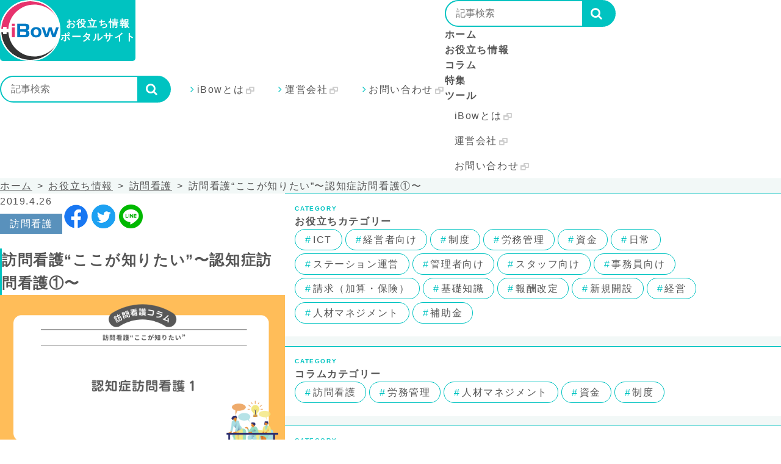

--- FILE ---
content_type: text/html; charset=UTF-8
request_url: https://ewellibow.jp/useful/useful_20190426/
body_size: 17017
content:
<!DOCTYPE html>
<html lang="ja" dir="ltr">
<head>
<!-- Google Tag Manager -->
<script>(function(w,d,s,l,i){w[l]=w[l]||[];w[l].push({'gtm.start':
new Date().getTime(),event:'gtm.js'});var f=d.getElementsByTagName(s)[0],
j=d.createElement(s),dl=l!='dataLayer'?'&l='+l:'';j.async=true;j.src=
'https://www.googletagmanager.com/gtm.js?id='+i+dl;f.parentNode.insertBefore(j,f);
})(window,document,'script','dataLayer','GTM-NTVFQQT');</script>

<script>(function(w,d,s,l,i){w[l]=w[l]||[];w[l].push({'gtm.start':
new Date().getTime(),event:'gtm.js'});var f=d.getElementsByTagName(s)[0],
j=d.createElement(s),dl=l!='dataLayer'?'&l='+l:'';j.async=true;j.src=
'https://www.googletagmanager.com/gtm.js?id='+i+dl;f.parentNode.insertBefore(j,f);
})(window,document,'script','dataLayer','GTM-W3HNSBX');</script>
<!-- End Google Tag Manager -->
	<meta charset="UTF-8" />
	<meta http-equiv="X-UA-Compatible" content="IE=edge">

	<meta name="viewport" content="width=device-width,initial-scale=1,shrink-to-fit=no">
	
	<meta http-equiv="Content-Script-Type" content="text/javascript" />
	<meta http-equiv="Content-Type" content="text/html; charset=UTF-8" />
	
	<link rel="stylesheet" href="https://ewellibow.jp/useful/wp-content/themes/useful/style.css" media="all">
	<link href="//netdna.bootstrapcdn.com/font-awesome/4.7.0/css/font-awesome.css" rel="stylesheet" />
	
	<link rel="shortcut icon" href="https://ewellibow.jp/useful/wp-content/themes/useful/img/common/favicon.ico">
	<link rel="apple-touch-icon" href="https://ewellibow.jp/useful/wp-content/themes/useful/img/common/apple-touch-icon.png">
	<link rel="icon" href="https://ewellibow.jp/useful/wp-content/themes/useful/img/common/android-touch-icon.png">
		
		<!-- All in One SEO 4.1.5.3 -->
		<title>訪問看護“ここが知りたい”〜認知症訪問看護①〜 | iBow お役立ち情報ポータルサイト</title>
		<meta name="description" content="2019/04/26ー訪問看護各分野のスペシャリストに、日々の実践に役立つケアのポイントやスキルを解説していただきます。今回は認知症訪問看護のスペシャリストである柳生 珠世さんにお話を伺いました。認知症の利用者様への対応例や工夫点などを、2部に渡りご紹介します。" />
		<meta name="robots" content="max-image-preview:large" />
		<link rel="canonical" href="https://ewellibow.jp/useful/useful_20190426/" />
		<meta property="og:locale" content="ja_JP" />
		<meta property="og:site_name" content="iBow お役立ち情報ポータルサイト | eWeLL iBowのお役立ち情報コンテンツサイトです" />
		<meta property="og:type" content="article" />
		<meta property="og:title" content="訪問看護“ここが知りたい”〜認知症訪問看護①〜 | iBow お役立ち情報ポータルサイト" />
		<meta property="og:description" content="2019/04/26ー訪問看護各分野のスペシャリストに、日々の実践に役立つケアのポイントやスキルを解説していただきます。今回は認知症訪問看護のスペシャリストである柳生 珠世さんにお話を伺いました。認知症の利用者様への対応例や工夫点などを、2部に渡りご紹介します。" />
		<meta property="og:url" content="https://ewellibow.jp/useful/useful_20190426/" />
		<meta property="og:image" content="https://ewellibow.jp/useful/wp-content/uploads/2024/07/認知症訪問看護１.png" />
		<meta property="og:image:secure_url" content="https://ewellibow.jp/useful/wp-content/uploads/2024/07/認知症訪問看護１.png" />
		<meta property="og:image:width" content="1280" />
		<meta property="og:image:height" content="720" />
		<meta property="article:published_time" content="2019-04-26T01:57:11+00:00" />
		<meta property="article:modified_time" content="2025-08-08T08:21:53+00:00" />
		<meta property="article:publisher" content="https://www.facebook.com/ewellibow/" />
		<meta name="twitter:card" content="summary_large_image" />
		<meta name="twitter:site" content="@eWeLL_iBow" />
		<meta name="twitter:domain" content="ewellibow.jp" />
		<meta name="twitter:title" content="訪問看護“ここが知りたい”〜認知症訪問看護①〜 | iBow お役立ち情報ポータルサイト" />
		<meta name="twitter:description" content="2019/04/26ー訪問看護各分野のスペシャリストに、日々の実践に役立つケアのポイントやスキルを解説していただきます。今回は認知症訪問看護のスペシャリストである柳生 珠世さんにお話を伺いました。認知症の利用者様への対応例や工夫点などを、2部に渡りご紹介します。" />
		<meta name="twitter:creator" content="@eWeLL_iBow" />
		<meta name="twitter:image" content="https://ewellibow.jp/useful/wp-content/uploads/2024/07/認知症訪問看護１.png" />
		<script type="application/ld+json" class="aioseo-schema">
			{"@context":"https:\/\/schema.org","@graph":[{"@type":"WebSite","@id":"https:\/\/ewellibow.jp\/useful\/#website","url":"https:\/\/ewellibow.jp\/useful\/","name":"iBow \u304a\u5f79\u7acb\u3061\u60c5\u5831\u30dd\u30fc\u30bf\u30eb\u30b5\u30a4\u30c8","description":"eWeLL iBow\u306e\u304a\u5f79\u7acb\u3061\u60c5\u5831\u30b3\u30f3\u30c6\u30f3\u30c4\u30b5\u30a4\u30c8\u3067\u3059","inLanguage":"ja","publisher":{"@id":"https:\/\/ewellibow.jp\/useful\/#organization"}},{"@type":"Organization","@id":"https:\/\/ewellibow.jp\/useful\/#organization","name":"iBow \u304a\u5f79\u7acb\u3061\u60c5\u5831\u30dd\u30fc\u30bf\u30eb\u30b5\u30a4\u30c8","url":"https:\/\/ewellibow.jp\/useful\/","sameAs":["https:\/\/www.facebook.com\/ewellibow\/","https:\/\/twitter.com\/eWeLL_iBow","https:\/\/www.youtube.com\/channel\/UC9gZJrUY4CCTZLWATGGw-uA"]},{"@type":"BreadcrumbList","@id":"https:\/\/ewellibow.jp\/useful\/useful_20190426\/#breadcrumblist","itemListElement":[{"@type":"ListItem","@id":"https:\/\/ewellibow.jp\/useful\/#listItem","position":1,"item":{"@type":"WebPage","@id":"https:\/\/ewellibow.jp\/useful\/","name":"\u30db\u30fc\u30e0","description":"eWeLL iBow\u306e\u304a\u5f79\u7acb\u3061\u60c5\u5831\u30b3\u30f3\u30c6\u30f3\u30c4\u30b5\u30a4\u30c8\u3067\u3059","url":"https:\/\/ewellibow.jp\/useful\/"},"nextItem":"https:\/\/ewellibow.jp\/useful\/useful_20190426\/#listItem"},{"@type":"ListItem","@id":"https:\/\/ewellibow.jp\/useful\/useful_20190426\/#listItem","position":2,"item":{"@type":"WebPage","@id":"https:\/\/ewellibow.jp\/useful\/useful_20190426\/","name":"\u8a2a\u554f\u770b\u8b77\u201c\u3053\u3053\u304c\u77e5\u308a\u305f\u3044\u201d\u301c\u8a8d\u77e5\u75c7\u8a2a\u554f\u770b\u8b77\u2460\u301c","description":"2019\/04\/26\u30fc\u8a2a\u554f\u770b\u8b77\u5404\u5206\u91ce\u306e\u30b9\u30da\u30b7\u30e3\u30ea\u30b9\u30c8\u306b\u3001\u65e5\u3005\u306e\u5b9f\u8df5\u306b\u5f79\u7acb\u3064\u30b1\u30a2\u306e\u30dd\u30a4\u30f3\u30c8\u3084\u30b9\u30ad\u30eb\u3092\u89e3\u8aac\u3057\u3066\u3044\u305f\u3060\u304d\u307e\u3059\u3002\u4eca\u56de\u306f\u8a8d\u77e5\u75c7\u8a2a\u554f\u770b\u8b77\u306e\u30b9\u30da\u30b7\u30e3\u30ea\u30b9\u30c8\u3067\u3042\u308b\u67f3\u751f \u73e0\u4e16\u3055\u3093\u306b\u304a\u8a71\u3092\u4f3a\u3044\u307e\u3057\u305f\u3002\u8a8d\u77e5\u75c7\u306e\u5229\u7528\u8005\u69d8\u3078\u306e\u5bfe\u5fdc\u4f8b\u3084\u5de5\u592b\u70b9\u306a\u3069\u3092\u30012\u90e8\u306b\u6e21\u308a\u3054\u7d39\u4ecb\u3057\u307e\u3059\u3002","url":"https:\/\/ewellibow.jp\/useful\/useful_20190426\/"},"previousItem":"https:\/\/ewellibow.jp\/useful\/#listItem"}]},{"@type":"Person","@id":"https:\/\/ewellibow.jp\/useful\/author\/userfuladmin\/#author","url":"https:\/\/ewellibow.jp\/useful\/author\/userfuladmin\/","name":"userfuladmin","image":{"@type":"ImageObject","@id":"https:\/\/ewellibow.jp\/useful\/useful_20190426\/#authorImage","url":"https:\/\/secure.gravatar.com\/avatar\/6c8a404958f98e22baf174fa9a14c096?s=96&d=identicon&r=g","width":96,"height":96,"caption":"userfuladmin"},"sameAs":["https:\/\/www.facebook.com\/ewellibow\/","https:\/\/twitter.com\/eWeLL_iBow","https:\/\/www.youtube.com\/channel\/UC9gZJrUY4CCTZLWATGGw-uA"]},{"@type":"WebPage","@id":"https:\/\/ewellibow.jp\/useful\/useful_20190426\/#webpage","url":"https:\/\/ewellibow.jp\/useful\/useful_20190426\/","name":"\u8a2a\u554f\u770b\u8b77\u201c\u3053\u3053\u304c\u77e5\u308a\u305f\u3044\u201d\u301c\u8a8d\u77e5\u75c7\u8a2a\u554f\u770b\u8b77\u2460\u301c | iBow \u304a\u5f79\u7acb\u3061\u60c5\u5831\u30dd\u30fc\u30bf\u30eb\u30b5\u30a4\u30c8","description":"2019\/04\/26\u30fc\u8a2a\u554f\u770b\u8b77\u5404\u5206\u91ce\u306e\u30b9\u30da\u30b7\u30e3\u30ea\u30b9\u30c8\u306b\u3001\u65e5\u3005\u306e\u5b9f\u8df5\u306b\u5f79\u7acb\u3064\u30b1\u30a2\u306e\u30dd\u30a4\u30f3\u30c8\u3084\u30b9\u30ad\u30eb\u3092\u89e3\u8aac\u3057\u3066\u3044\u305f\u3060\u304d\u307e\u3059\u3002\u4eca\u56de\u306f\u8a8d\u77e5\u75c7\u8a2a\u554f\u770b\u8b77\u306e\u30b9\u30da\u30b7\u30e3\u30ea\u30b9\u30c8\u3067\u3042\u308b\u67f3\u751f \u73e0\u4e16\u3055\u3093\u306b\u304a\u8a71\u3092\u4f3a\u3044\u307e\u3057\u305f\u3002\u8a8d\u77e5\u75c7\u306e\u5229\u7528\u8005\u69d8\u3078\u306e\u5bfe\u5fdc\u4f8b\u3084\u5de5\u592b\u70b9\u306a\u3069\u3092\u30012\u90e8\u306b\u6e21\u308a\u3054\u7d39\u4ecb\u3057\u307e\u3059\u3002","inLanguage":"ja","isPartOf":{"@id":"https:\/\/ewellibow.jp\/useful\/#website"},"breadcrumb":{"@id":"https:\/\/ewellibow.jp\/useful\/useful_20190426\/#breadcrumblist"},"author":"https:\/\/ewellibow.jp\/useful\/author\/userfuladmin\/#author","creator":"https:\/\/ewellibow.jp\/useful\/author\/userfuladmin\/#author","datePublished":"2019-04-26T01:57:11+09:00","dateModified":"2025-08-08T08:21:53+09:00"},{"@type":"BlogPosting","@id":"https:\/\/ewellibow.jp\/useful\/useful_20190426\/#blogposting","name":"\u8a2a\u554f\u770b\u8b77\u201c\u3053\u3053\u304c\u77e5\u308a\u305f\u3044\u201d\u301c\u8a8d\u77e5\u75c7\u8a2a\u554f\u770b\u8b77\u2460\u301c | iBow \u304a\u5f79\u7acb\u3061\u60c5\u5831\u30dd\u30fc\u30bf\u30eb\u30b5\u30a4\u30c8","description":"2019\/04\/26\u30fc\u8a2a\u554f\u770b\u8b77\u5404\u5206\u91ce\u306e\u30b9\u30da\u30b7\u30e3\u30ea\u30b9\u30c8\u306b\u3001\u65e5\u3005\u306e\u5b9f\u8df5\u306b\u5f79\u7acb\u3064\u30b1\u30a2\u306e\u30dd\u30a4\u30f3\u30c8\u3084\u30b9\u30ad\u30eb\u3092\u89e3\u8aac\u3057\u3066\u3044\u305f\u3060\u304d\u307e\u3059\u3002\u4eca\u56de\u306f\u8a8d\u77e5\u75c7\u8a2a\u554f\u770b\u8b77\u306e\u30b9\u30da\u30b7\u30e3\u30ea\u30b9\u30c8\u3067\u3042\u308b\u67f3\u751f \u73e0\u4e16\u3055\u3093\u306b\u304a\u8a71\u3092\u4f3a\u3044\u307e\u3057\u305f\u3002\u8a8d\u77e5\u75c7\u306e\u5229\u7528\u8005\u69d8\u3078\u306e\u5bfe\u5fdc\u4f8b\u3084\u5de5\u592b\u70b9\u306a\u3069\u3092\u30012\u90e8\u306b\u6e21\u308a\u3054\u7d39\u4ecb\u3057\u307e\u3059\u3002","inLanguage":"ja","headline":"\u8a2a\u554f\u770b\u8b77\u201c\u3053\u3053\u304c\u77e5\u308a\u305f\u3044\u201d\u301c\u8a8d\u77e5\u75c7\u8a2a\u554f\u770b\u8b77\u2460\u301c","author":{"@id":"https:\/\/ewellibow.jp\/useful\/author\/userfuladmin\/#author"},"publisher":{"@id":"https:\/\/ewellibow.jp\/useful\/#organization"},"datePublished":"2019-04-26T01:57:11+09:00","dateModified":"2025-08-08T08:21:53+09:00","articleSection":"\u8a2a\u554f\u770b\u8b77","mainEntityOfPage":{"@id":"https:\/\/ewellibow.jp\/useful\/useful_20190426\/#webpage"},"isPartOf":{"@id":"https:\/\/ewellibow.jp\/useful\/useful_20190426\/#webpage"}}]}
		</script>
		<!-- All in One SEO -->

<link rel='dns-prefetch' href='//s.w.org' />
		<script type="text/javascript">
			window._wpemojiSettings = {"baseUrl":"https:\/\/s.w.org\/images\/core\/emoji\/13.1.0\/72x72\/","ext":".png","svgUrl":"https:\/\/s.w.org\/images\/core\/emoji\/13.1.0\/svg\/","svgExt":".svg","source":{"concatemoji":"https:\/\/ewellibow.jp\/useful\/wp-includes\/js\/wp-emoji-release.min.js?ver=5.8.2"}};
			!function(e,a,t){var n,r,o,i=a.createElement("canvas"),p=i.getContext&&i.getContext("2d");function s(e,t){var a=String.fromCharCode;p.clearRect(0,0,i.width,i.height),p.fillText(a.apply(this,e),0,0);e=i.toDataURL();return p.clearRect(0,0,i.width,i.height),p.fillText(a.apply(this,t),0,0),e===i.toDataURL()}function c(e){var t=a.createElement("script");t.src=e,t.defer=t.type="text/javascript",a.getElementsByTagName("head")[0].appendChild(t)}for(o=Array("flag","emoji"),t.supports={everything:!0,everythingExceptFlag:!0},r=0;r<o.length;r++)t.supports[o[r]]=function(e){if(!p||!p.fillText)return!1;switch(p.textBaseline="top",p.font="600 32px Arial",e){case"flag":return s([127987,65039,8205,9895,65039],[127987,65039,8203,9895,65039])?!1:!s([55356,56826,55356,56819],[55356,56826,8203,55356,56819])&&!s([55356,57332,56128,56423,56128,56418,56128,56421,56128,56430,56128,56423,56128,56447],[55356,57332,8203,56128,56423,8203,56128,56418,8203,56128,56421,8203,56128,56430,8203,56128,56423,8203,56128,56447]);case"emoji":return!s([10084,65039,8205,55357,56613],[10084,65039,8203,55357,56613])}return!1}(o[r]),t.supports.everything=t.supports.everything&&t.supports[o[r]],"flag"!==o[r]&&(t.supports.everythingExceptFlag=t.supports.everythingExceptFlag&&t.supports[o[r]]);t.supports.everythingExceptFlag=t.supports.everythingExceptFlag&&!t.supports.flag,t.DOMReady=!1,t.readyCallback=function(){t.DOMReady=!0},t.supports.everything||(n=function(){t.readyCallback()},a.addEventListener?(a.addEventListener("DOMContentLoaded",n,!1),e.addEventListener("load",n,!1)):(e.attachEvent("onload",n),a.attachEvent("onreadystatechange",function(){"complete"===a.readyState&&t.readyCallback()})),(n=t.source||{}).concatemoji?c(n.concatemoji):n.wpemoji&&n.twemoji&&(c(n.twemoji),c(n.wpemoji)))}(window,document,window._wpemojiSettings);
		</script>
		<style type="text/css">
img.wp-smiley,
img.emoji {
	display: inline !important;
	border: none !important;
	box-shadow: none !important;
	height: 1em !important;
	width: 1em !important;
	margin: 0 .07em !important;
	vertical-align: -0.1em !important;
	background: none !important;
	padding: 0 !important;
}
</style>
	<link rel='stylesheet' id='wp-block-library-css'  href='https://ewellibow.jp/useful/wp-includes/css/dist/block-library/style.min.css?ver=5.8.2' type='text/css' media='all' />
<link rel='stylesheet' id='dlm-frontend-css'  href='https://ewellibow.jp/useful/wp-content/plugins/download-monitor/assets/css/frontend.css?ver=5.8.2' type='text/css' media='all' />
<link rel='stylesheet' id='wp-members-css'  href='https://ewellibow.jp/useful/wp-content/plugins/wp-members/assets/css/forms/generic-no-float.min.css?ver=3.4.0.1' type='text/css' media='all' />
<link rel="https://api.w.org/" href="https://ewellibow.jp/useful/wp-json/" /><link rel="alternate" type="application/json" href="https://ewellibow.jp/useful/wp-json/wp/v2/posts/198" /><link rel="EditURI" type="application/rsd+xml" title="RSD" href="https://ewellibow.jp/useful/xmlrpc.php?rsd" />
<link rel="wlwmanifest" type="application/wlwmanifest+xml" href="https://ewellibow.jp/useful/wp-includes/wlwmanifest.xml" /> 
<link rel='shortlink' href='https://ewellibow.jp/useful/?p=198' />
<link rel="alternate" type="application/json+oembed" href="https://ewellibow.jp/useful/wp-json/oembed/1.0/embed?url=https%3A%2F%2Fewellibow.jp%2Fuseful%2Fuseful_20190426%2F" />
<link rel="alternate" type="text/xml+oembed" href="https://ewellibow.jp/useful/wp-json/oembed/1.0/embed?url=https%3A%2F%2Fewellibow.jp%2Fuseful%2Fuseful_20190426%2F&#038;format=xml" />
</head>

<body class="post-template-default single single-post postid-198 single-format-standard">
<!-- Google Tag Manager (noscript) -->
<noscript><iframe src="https://www.googletagmanager.com/ns.html?id=GTM-NTVFQQT"
height="0" width="0" style="display:none;visibility:hidden"></iframe></noscript>

<noscript><iframe src="https://www.googletagmanager.com/ns.html?id=GTM-W3HNSBX"
height="0" width="0" style="display:none;visibility:hidden"></iframe></noscript>
<!-- End Google Tag Manager (noscript) -->
	<div class="l-container">

		<!-- l-header START -->
		<!--include START-->
		<header class="l-header">
			<div class="header-wrap">
				<div class="header-menu"><span class="border"></span></div>
				<div class="header-logo"> 
				    <a href="https://ewellibow.jp/useful/">
				    	<img src="https://ewellibow.jp/useful/wp-content/themes/useful/img/common/logo.svg" alt="iBow お役立ち情報ポータルサイト">
				    	お役立ち情報<br>ポータルサイト
				    </a>
				</div>
				<div class="btns-wrap">
					<div class="search-box-wrapper">
						<div class="search-box">
	<form action="https://ewellibow.jp/useful/">
		<input type="search" id="s" class="wp-block-search__input" name="s" value="" placeholder="記事検索" required="">
		<input type="hidden" value="post" name="post_type" id="post_type">
		<button type="submit" class="wp-block-search__button "><i class="fa fa-search" aria-hidden="true"></i></button>
	</form>
</div>					</div>
				</div>
				<div class="l-header-sub">
					<ul class="subnav">
						<li class="subnav-item"><a class="external" href="https://ewellibow.jp/ibow/" target="_blank">iBowとは</a></li>
						<li class="subnav-item"><a class="external" href="https://ewell.co.jp/company/overview/" target="_blank">運営会社</a></li>
						<li class="subnav-item"><a class="external" href="https://ewellibow.jp/demo/" target="_blank">お問い合わせ</a></li>
					</ul>
				</div>
				<nav class="l-header-nav">
					<div class="l-header-nav-list">
						<ul class="gnav">
							<li class="gnav-item responsive-item">
								<div class="search-box-wrapper">
									<div class="search-box">
	<form action="https://ewellibow.jp/useful/">
		<input type="search" id="s" class="wp-block-search__input" name="s" value="" placeholder="記事検索" required="">
		<input type="hidden" value="post" name="post_type" id="post_type">
		<button type="submit" class="wp-block-search__button "><i class="fa fa-search" aria-hidden="true"></i></button>
	</form>
</div>								</div>
							</li>
							<li class="gnav-item">
								<a href="https://ewellibow.jp/useful/" class="pageTransition">ホーム</a>
							</li>
							<li class="gnav-item">
<!-- 								<a  class="gnav-item-current" href="/useful/blog/">お役立ち情報</a> -->
								<a class="" href="/useful/blog/">お役立ち情報</a>
							</li>
							<li class="gnav-item">
								<a class="" href="/useful/category/column/">コラム</a>
							</li>
							<li class="gnav-item">
								<a class="" href="/useful/category/feature/">特集</a>
							</li>
							<li class="gnav-item">
								<a href="https://ewellibow.jp/useful/tool/">ツール</a>
							</li>
							<li class="gnav-item responsive-item">
								<ul class="subnav">
									<li class="subnav-item"><a class="external" href="https://ewellibow.jp/ibow/" target="_blank">iBowとは</a></li>
									<li class="subnav-item"><a class="external" href="https://ewell.co.jp/about/" target="_blank">運営会社</a></li>
									<li class="subnav-item"><a class="external" href="https://ewellibow.jp/demo/" target="_blank">お問い合わせ</a></li>
								</ul>
							</li>
						</ul>
					</div>
				</nav>
				<div class="circle-bg"></div>
			</div>
		</header>
		<!--include END-->
		<!-- l-header END -->
<div class="l-contents container">
	<div class="crumb-list-area">
		<ul class="crumb-list">
			<li class="crumb-list-parent"><a href="https://ewellibow.jp/useful/">ホーム</a></li>
			<li class="crumb-list-parent"><a href="/useful/blog/">お役立ち情報</a></li>
			<li class="crumb-list-parent"><a href="https://ewellibow.jp/useful/category/column/homenursing/" rel="tag">訪問看護</a></li>
      <li class="crumb-list-child"><span>訪問看護“ここが知りたい”〜認知症訪問看護①〜</span></li>
		</ul>
	</div>
</div>

<div class="l-contents container">
	
	<main class="l-main columns-two">
		<article class="article-content article-wrap">
			<div class="post-info-area">
		    <div class="post-info">
		    	<div class="posted-date">2019.4.26</div>
			    <div class="category-list tags-wrap">
					<div class="tag homenursing "><a href="https://ewellibow.jp/useful/category/column/homenursing/">訪問看護</a></div>			  	</div>
		    </div>
		  	<div class="icon-list">
	<div class="icon">
	  <a href="https://www.facebook.com/sharer/sharer.php?u=https://ewellibow.jp/useful/useful_20190426/" target="_blank">
	      <img src="https://ewellibow.jp/useful/wp-content/themes/useful/img/common/icon_facebook.png" alt="Facebook">
	  </a>
	</div>
	<div class="icon">
	  <a href="https://twitter.com/intent/tweet?url=https://ewellibow.jp/useful/useful_20190426/&text=訪問看護“ここが知りたい”〜認知症訪問看護①〜 - iBow お役立ち情報ポータルサイト&via=eWeLL_iBow&hashtags=iBow" target="_blank">
	      <img src="https://ewellibow.jp/useful/wp-content/themes/useful/img/common/icon_twitter.png" alt="Twitter">
	  </a>
	</div>
	<div class="icon">
	  <a href="https://social-plugins.line.me/lineit/share?url=https://ewellibow.jp/useful/useful_20190426/" target="_blank">
	      <img src="https://ewellibow.jp/useful/wp-content/themes/useful/img/common/icon_line.png" alt="LINE">
	  </a>
	</div>
</div>		  </div><!-- /.post-info -->
		  <h1 class="article-title">訪問看護“ここが知りたい”〜認知症訪問看護①〜</h1>
		  
					  
		  		  <div class="editor-block clearfix">
														<div class="editor-inner-block">
				<figure class="article-img">
				<img width="1280" height="720" src="https://ewellibow.jp/useful/wp-content/uploads/2024/07/認知症訪問看護１.png" class="full-image" alt="訪問看護“ここが知りたい”〜認知症訪問看護①〜" loading="lazy" srcset="https://ewellibow.jp/useful/wp-content/uploads/2024/07/認知症訪問看護１.png 1280w, https://ewellibow.jp/useful/wp-content/uploads/2024/07/認知症訪問看護１-300x169.png 300w, https://ewellibow.jp/useful/wp-content/uploads/2024/07/認知症訪問看護１-1024x576.png 1024w, https://ewellibow.jp/useful/wp-content/uploads/2024/07/認知症訪問看護１-768x432.png 768w" sizes="(max-width: 1280px) 100vw, 1280px" />				</figure>
			</div><!-- editor-inner-block -->
												<div class="editor-inner-block"><p>病気や障がいを持ちながらも、地域でその人らしく生活できるように支援するのが訪問看護の魅力。<br />
しかし、日々の実践のなかでは困難な事例を経験することも多いのではないでしょうか。<br />
「訪問看護“ここが知りたい”」では、各分野のスペシャリストに日々の実践に役立つケアのポイントやスキルを解説していただきます。</p>
<p>&nbsp;</p>
<p><img loading="lazy" class="alignnone size-full wp-image-196" src="https://ewellibow.jp/useful/wp-content/uploads/2019/11/zlkpn5f0e8jmii2x3h-fhuhd-242dbpr.jpg" alt="" width="1024" height="727" /></p>
<p>&nbsp;</p>
<table style="width: 100%; border-collapse: collapse; border-style: solid; border-color: #0077c7;" border="3px">
<tbody>
<tr>
<td style="width: 100%;"><span style="color: #0077c7;"><strong>取材・監修協力</strong></span><br />
<strong>柳生　珠世</strong>さん（株式会社なごみ訪問看護ステーション）認知症看護認定看護師看護学校卒業後、新宿赤十字病院でNICUや眼科病棟を経験した後、特別養護老人ホーム緑寿園に10年間勤務。<br />
中野区医師会訪問看護ステーション勤務を経て、2015年、管理者として土屋訪問看護ステーションの立ち上げに携わる。<br />
2017年からなごみ訪問看護ステーション勤務。認知症カフェや家族会の立ち上げなど、地域での活動に尽力している。<br />
日本赤十字看護大学看護実践・教育・研究フロンティアセンター認知症看護認定看護師教育課程修了。</td>
</tr>
</tbody>
</table>
<p>&nbsp;</p>
<p>認知症の利用者が増加する訪問看護。<br />
なかでも訪問看護師にとって利用者や家族とのコミュニケーションやBPSDへの対応で困ることが多いのではないでしょうか。<br />
2回にわたってケースをみていきましょう。</p>
<p>&nbsp;</p>
</div>
												<h3 id="sec01">初回訪問時のコミュニケーション</h3>
												<div class="editor-inner-block"><p><b>面談時で了承しても</b></p>
<p><b>初回訪問時には記憶がなく……</b></p>
<p>&nbsp;</p>
<p>訪問看護では、初回訪問の際に拒否されることがあります。</p>
<table style="width: 100%; border-collapse: collapse; border-style: solid; border-color: #00a4a6;" border="3px">
<tbody>
<tr>
<td style="width: 100%;"><span style="color: #00a4a6;"><strong>【ケース１】訪問看護の拒否</strong></span></p>
<p>ケアマネジャーから、独居で認知症が進行した人への訪問看護の依頼。<br />
面談で利用者本人から訪問看護利用の了承を得たものの、初回訪問時に拒否された。</td>
</tr>
</tbody>
</table>
<p>認知症の人は短期記憶が失われているため、事前面談で訪問看護を了承していても初回訪問時にその記憶はなく、看護師の顔も覚えていないため、訪問を拒否するケースがあります。<br />
こうした場合、「面談で了承を得ています。契約書も交わしています」と伝えても訪問が受け入れられるとは考えにくいでしょう。<br />
看護師は、利用者にとって初めて会う人であり、訪問の目的もわかっていません。<br />
まずは利用者に「怪しい者ではない」ことをわかってもらう必要があります。</p>
<p>&nbsp;</p>
<p>利用者の反応を見ながら、</p>
<p>&nbsp;</p>
<p><em>「区（自治体）からの依頼でひとり暮らしの方を訪問するように言われています」</em><br />
<em>「区から派遣されているので、費用はかかりません」</em></p>
<p>&nbsp;</p>
<p>などと伝えて話をつないでいくこともあります。<br />
もちろん訪問看護は自治体からの派遣ではありませんし、介護保険の利用は自己負担もあります。<br />
しかし、費用がかかると聞くとそこから先の話ができずに拒絶されてしまうことも珍しくありません。<br />
実際の訪問では、ひとまず、<strong>“費用がかからない”</strong>と言わざるを得ないこともあります。</p>
<p>&nbsp;</p>
</div>
												<h3 id="sec01">〈訪問看護を拒否する人への対応例〉</h3>
												<div class="editor-inner-block"><table style="width: 100%; border-collapse: collapse; border-style: double; border-color: #d65567; height: 312px;" border="5px">
<tbody>
<tr style="height: 312px;">
<td style="width: 100%; height: 312px;"><span style="color: #d65567;"><strong>●訪問拒否でも玄関先でアセスメント</strong></span></p>
<p>&nbsp;</p>
<p>・ 整容や清潔、衣服など<br />
・ 観察できるポイント：むくみや皮膚の状態、表情、声など</p>
<p>&nbsp;</p>
<p>特に初回訪問時は利用者の警戒心もあり、訪問看護の受け入れに否定的な利用者に対してストレートに<em>「家のなかを見せてください」</em>と言ってしまうと不審に思い、拒否が強くなることがあります。<br />
玄関先で話を聞くだけでも、本人の身なりから清潔が保たれているかどうかを知ることもできますし、たとえば心不全の既往がある利用者であれば、足のむくみがあるかどうかをみるだけでも、服薬管理の状態を知る手がかりとなります。</td>
</tr>
</tbody>
</table>
<p>&nbsp;</p>
<table style="width: 100%; border-collapse: collapse; border-style: double; border-color: #d65567;" border="5px">
<tbody>
<tr>
<td style="width: 100%;"><span style="color: #d65567;"><strong>●日常的な会話で居宅に入るきっかけを作る</strong></span></p>
<p>&nbsp;</p>
<p><strong>看護師：</strong>汗を拭きながら、<em>「今日は暑いですね。お部屋はエアコンついていますか？」</em></p>
<p><strong>利用者：</strong><em>「冷房ついているからどうぞ入ってください」</em></p>
<p>⇒居宅に入ることができ、冷房設備があるかどうか、使用しているかが確認できる。<br />
熱中症リスクのアセスメントもできる</p>
<p>「この情報だけは知りたい」というポイントを絞って、日常的な会話のなかから、その情報を得ることも訪問看護師にとって重要なスキルです。</p>
<p>認知症が進行している人でも、訪問を重ねていくうちに看護師を「見たことがある人」「いつもの看護師さん」と、認識してもらえる場合もあります。看護師が2人で訪問し、利用者が「こっちの人は何回か見たことがあるけれど、もう1人は初めて見た」という場合、その判断能力が残っていると評価することもできます。</p>
<p>&nbsp;</p>
<p>経験を積んでいくと同様の事例に遭遇することも少なくありません。<br />
必ずしも同じ対応が有効とは限りませんが、「今度はこんな話をしてみよう」「こんなふうにアプローチしてみよう」と、アイデアが出てくるようになります。</td>
</tr>
</tbody>
</table>
<p>&nbsp;</p>
</div>
												<h3 id="sec01">処置中・処置後のコミュニケーション</h3>
												<div class="editor-inner-block"><div>
<p><b>医療処置がない認知症の訪問看護</b></p>
<p><b>時間の使い方がわからない！</b></p>
<p>&nbsp;</p>
<p>「医療処置はないが、認知症がある」人の場合、バイタルチェックだけなら5分で終わってしまいます。</p>
</div>
<div>
<p>残りの時間で何をどう話せばいいのかと悩む看護師も多いと思います。</p>
</div>
<table style="width: 100%; border-collapse: collapse; border-style: solid; border-color: #00a4a6;" border="3px">
<tbody>
<tr>
<td style="width: 100%;"><span style="color: #00a4a6;"><strong>【ケース2】何を話せばいいの！？</strong></span></p>
<p>認知症はあるものの、医療処置がなく、バイタルサインの確認や服薬管理などが終わると、残りの時間でどのようにコミュニケーションを取ればよいのかわからない</td>
</tr>
</tbody>
</table>
<p>&nbsp;</p>
<p>最近は訪問看護導入時にMMSE（Mini-Mental State Examination）や長谷川スケール（HDS-R）の点数で認知症の進行度が明らかなケースも増えています。しかし、認知症の人の場合は体調の変化に気づきにくい、気づいていてもそれが伝えられないこともあります。</p>
<p>&nbsp;</p>
<p>MMSEや長谷川式スケールは、<em>「今日は何年の何月何日ですか？」</em>と具体的な回答を求める形式ですが、普段やり慣れたはずのことができない、時間がかかるなど、日常的な会話やバイタルチェックをするなかで、短期記憶、長期記憶などの程度を観察することができます。</p>
<p>&nbsp;</p>
<table style="width: 100%; border-collapse: collapse; border-style: double; border-color: #d65567;" border="5px">
<tbody>
<tr>
<td style="width: 100%;"><span style="color: #d65567;"><strong>●言語以外も駆使してコミュニケーションを！</strong> </span><br />
面と向かって利用者から話を聞くと看護師は安心してしまうことがありますが、認知症の人の場合、それが全面的に正しい情報とは限りません。話を聞くとともに、「本当はどうなのか？」という客観的な視点を持つことが大切です。会話中の表情など、非言語的なメッセージはこちらが読み取ろうと意識しなければ伝わってきません。いつもと違うと感じ取ること、さらに<em>「今日は少し元気がないみたいですが、どうしたのですか？」</em>などと問いかけて利用者からは話を引き出していきます。利用者の話や表情を見て「何かいつもと違う」「こう話しているけれども、本当はどうなのかな？」などと看護師が感じたとき、それを表情として返すだけで反応があることもあります。スムーズに会話をすることだけがコミュニケーションではなく、非言語的なコミュニケーションからアセスメントを進めていくことで、利用者が伝えたいことが理解できることもあります。</td>
</tr>
</tbody>
</table>
<p>&nbsp;</p>
<table style="width: 100%; border-collapse: collapse; border-style: double; border-color: #d65567;" border="5px">
<tbody>
<tr>
<td style="width: 100%;"><span style="color: #d65567;"><strong>●本人が関心を持っていることに着目する</strong> </span><br />
私自身も訪問看護の道に進んだ当時、何を話せばよいのかわからず、体操や脳トレをコミュニケーションのきっかけにしていたことがあります。しかし、認知症看護を学んでいくなかで「これは本当に利用者がやりたいことなのか」と考えるようになりました。<br />
いまは、訪問看護の時間が利用者にとって楽しいものとなるように、おしゃべりが好きな人とはおしゃべりを、歌が好きな人とは一緒に歌を歌ったりすることもあります。訪問看護ではタブレット端末を利用しているケースが増えています。歌が好きな人なら動画サイトで好きな歌を探して一緒に歌うのも一案です。絵や映像などを一緒に見ながら、その人が好きなもの、関心があるものは何かを探していくなかで会話が広がります。アクティビティの引き出しを多く持つことでその人のできること、能力を引き出せるものは何かを知る手がかりが増えます。</td>
</tr>
</tbody>
</table>
<p>&nbsp;</p>
<table style="width: 100%; border-collapse: collapse; border-style: double; border-color: #d65567;" border="5px">
<tbody>
<tr>
<td style="width: 100%;"><span style="color: #d65567;"><strong>●体温測定もコミュニケーションの場に</strong> </span></p>
<p>病棟では体温測定の場面で「はい、熱をはかりますね。失礼します」と看護師がすばやく体温計を患者の腋窩に入れてしまうことがあるのではないでしょうか。</p>
<p>看護師は多忙な現場で働いているため、待つことに慣れていない人が多いですが、できるところは利用者に依頼してやってもらうこともコミュニケーションのひとつです。</p>
<p>&nbsp;</p>
<p>利用者本人ができることは見守りながらやってもらうことで、記憶障害や認知症があっても「できない人」ではなく、「できることがある」と実感してもらうことができる。それが自信にもつながりますし、看護師が利用者を尊重していることがメッセージとして伝わります。</p>
<p>&nbsp;</p>
<p>利用者のなかには「看護師にやってもらいたい」という人もいます。その場合は看護師がある程度のところまで行いますが、たとえば「ボタンを外してもらえますか」「体温計を脇に挟むのをお願いできますか」など、何か1つでも利用者自身にやってもらうようにします。看護師がお願いをしてやってもらったことに対しては「ありがとうございます」と伝えることで、利用者の満足につながります。</p>
<p>&nbsp;</p>
<p>ただし、できないことを無理にしてもらうことは本人にとってストレスとなるため、何をしてもらうかを見極めることが大切です。家族が行う場合も毎回は難しいですが、<em>「時間に余裕があるときには待ってあげてください」</em>と伝えます。</td>
</tr>
</tbody>
</table>
<p>&nbsp;</p>
</div>
												<h3 id="sec01">認知症が進行した利用者とのコミュニケーション</h3>
												<div class="editor-inner-block"><p><b>言葉にならない言葉を聞き取る</b></p>
<p><b>反応を見て絞り込みの質問を</b></p>
<p>&nbsp;</p>
<p>脳血管性認知症などの場合、構音障害を伴い、コミュニケーションがとりにくくなります。訪問看護でも対応に悩むケースがあります。</p>
<p>&nbsp;</p>
<table style="width: 100%; border-collapse: collapse; border-style: solid; border-color: #00a4a6;" border="3px">
<tbody>
<tr>
<td style="width: 100%;"><strong><span style="color: #00a4a6;">【ケース3】何を言いたいのかがわからない！</span><br />
</strong>認知症が進行して構音障害がある利用者とのコミュニケーション。<br />
何が言いたいのか聞き取れず、どう対応したらよいのかわからない。</td>
</tr>
</tbody>
</table>
<p>構音障害で言葉を理解できない利用者に対し、つい笑ってごまかして対応してしまうことがあります。</p>
<p>大事なのは、一生懸命伝えようとしている利用者の言葉を、こちらも一生懸命<strong>「聞き取ろうとする」</strong>ことです。そのうえで、利用者が伝えたいことを推察して相手に返し、その反応からさらに絞り込んで推察し、相手に返します。</p>
<p>言いたかったことを理解しないまま、笑ってごまかしてしまうと、利用者は言いたいことが伝わったと思い、行動してしまうこともあるでしょう。本人は「外出したい」と伝えて〈笑顔〉で了承されたにもかかわらず、玄関に向かおうとするところを看護師が慌てて強く引き止めてしまったとしたら、混乱して怒り出すこともあるかもしれません。</p>
<p>言葉だけに頼らずに、目や表情からも感じとったことからもその人が伝えたいことは何かを考えて接していくことが大切です。</p>
<p><img loading="lazy" class="alignnone size-full wp-image-200" src="https://ewellibow.jp/useful/wp-content/uploads/2019/11/50jooo2553z5x378v7awuf8y7r6grn8j.jpg" alt="" width="768" height="768" /></p>
<p>&nbsp;</p>
<table style="width: 100%; border-collapse: collapse; border-style: double; border-color: #d65567;" border="5px">
<tbody>
<tr>
<td style="width: 100%;"><span style="color: #d65567;"><strong>Skill Up Point！：事例を言語化することで引き出しを増やす</strong></span></p>
<p>訪問看護は個別性の高いケアが求められる現場で、看護師はより多くの引き出しを持つことが強みとなります。</p>
<p>日々の看護実践では、「こういう利用者に対してこんなやりとりをした。こう考えてアプローチをしたらこういう反応があった。そこから何が得られたのか」というアセスメントを繰り返し行います。その過程を人に伝えるためには、言語化する必要があり、この振り返りを積み重ねていくことが看護師としての引き出しになります。</p>
<p>利用者をトータルにみてアセスメントするうえで欠かせないのが認知症看護の知識であり、利用者が合併症を抱えていればその病態や症状、治療についても学ばなければなりません。その繰り返しが自身の訪問看護力の向上につながると思います。</td>
</tr>
</tbody>
</table>
<p>&nbsp;</p>
<p>訪問看護に進む看護師の多くが、急性期病院で経験を積んでいると思います。<br />
急性期病院では、瞬間的に動くことには慣れていますが、アセスメントを深掘りせずにケアを決定してそこに向かって動いてしまうことがあります。とくに自分の症状がうまく伝えられない認知症の人に対しては、言語、非言語的なコミュニケーションを通してしっかりとしたアセスメントのもとにケアを提供することが重要となります。</p>
</div>
												<div class="editor-inner-block"><table style="width: 100%; border-collapse: collapse; border-style: solid; border-color: #333333;" border="1px">
<tbody>
<tr>
<td style="width: 100%;">
<h3 style="text-align: center;"><span style="color: #00a4a6; font-size: 24pt;">株式会社eWeLL</span></h3>
<p>&nbsp;</p>
<p>私たちは訪問看護支援システム『iBow(アイボウ)』の開発や販売、 サポートを行っております。「ひとを幸せにする」をミッションとして 掲げ、訪問看護に従事する医療関係者の皆様や、訪問看護を利用される ご利用者様のお役に立てるよう、サービスを提供しております。</td>
</tr>
</tbody>
</table>
</div>
												<div class="editor-inner-block"><p>&nbsp;</p>
<table style="border-collapse: collapse; width: 100%;">
<tbody>
<tr>
<td style="width: 100%; background-color: #d9fcec;">
<p style="text-align: center;"><strong><span style="font-size: 18pt;">訪問看護の開業・訪問看護のソフトに関するご相談はこちら</span></strong></p>
<p style="text-align: center;"><span style="font-size: 14pt;"><strong>＼お急ぎの方はお電話でのお問い合わせがスムーズです／</strong></span></p>
<p>&nbsp;</p>
<p><a href="tel:0120490333"><img loading="lazy" class="aligncenter wp-image-7465 size-medium" src="https://ewellibow.jp/useful/wp-content/uploads/2025/08/TELバナー-300x60.png" alt="0120-49-0333" width="300" height="60" srcset="https://ewellibow.jp/useful/wp-content/uploads/2025/08/TELバナー-300x60.png 300w, https://ewellibow.jp/useful/wp-content/uploads/2025/08/TELバナー.png 500w" sizes="(max-width: 300px) 100vw, 300px" /></a></td>
</tr>
</tbody>
</table>
<p>&nbsp;</p>
</div>
									 
			
						
			</div><!-- editor-block  -->
			
						
		</article>
		
		<section class="sns-share-content">
		  <div class="sns-share-wrap">
		  	<h5 class="wrap-title">この記事をSNSでシェアする</h5>
				<div class="icon-list">
	<div class="icon">
	  <a href="https://www.facebook.com/sharer/sharer.php?u=https://ewellibow.jp/useful/useful_20190426/" target="_blank">
	      <img src="https://ewellibow.jp/useful/wp-content/themes/useful/img/common/icon_facebook.png" alt="Facebook">
	  </a>
	</div>
	<div class="icon">
	  <a href="https://twitter.com/intent/tweet?url=https://ewellibow.jp/useful/useful_20190426/&text=訪問看護“ここが知りたい”〜認知症訪問看護①〜 - iBow お役立ち情報ポータルサイト&via=eWeLL_iBow&hashtags=iBow" target="_blank">
	      <img src="https://ewellibow.jp/useful/wp-content/themes/useful/img/common/icon_twitter.png" alt="Twitter">
	  </a>
	</div>
	<div class="icon">
	  <a href="https://social-plugins.line.me/lineit/share?url=https://ewellibow.jp/useful/useful_20190426/" target="_blank">
	      <img src="https://ewellibow.jp/useful/wp-content/themes/useful/img/common/icon_line.png" alt="LINE">
	  </a>
	</div>
</div>		  </div>
		</section>

		<section class="lower-content">
			<div class="outer">
				<h2 class="top-content-title"><small>RELATED ARTICLE</small><span>あわせて読みたい</span></h2>
				<ul class="article-list">
																				<li class="article-list-item">
				    <article>
					    <a href="https://ewellibow.jp/useful/useful20241226/">
				        <div class="photo-block">																	<img width="300" height="169" src="https://ewellibow.jp/useful/wp-content/uploads/2024/12/精神科訪問看護の算定要件研修とは-300x169.png" class="image" alt="精神科訪問看護の算定要件研修とは？わかりやすく解説！" loading="lazy" srcset="https://ewellibow.jp/useful/wp-content/uploads/2024/12/精神科訪問看護の算定要件研修とは-300x169.png 300w, https://ewellibow.jp/useful/wp-content/uploads/2024/12/精神科訪問看護の算定要件研修とは-1024x576.png 1024w, https://ewellibow.jp/useful/wp-content/uploads/2024/12/精神科訪問看護の算定要件研修とは-768x432.png 768w, https://ewellibow.jp/useful/wp-content/uploads/2024/12/精神科訪問看護の算定要件研修とは.png 1280w" sizes="(max-width: 300px) 100vw, 300px" />	
								</div>
								<div class="text-block">
									<div class="item-info">
										<div class="item-head">
											<span class="post-date">2024.12.26</span>
										</div>
										<h3 class="item-title">精神科訪問看護の算定要件研修とは？わかりやすく解説！</h3>
										<div class="item-text">
											<p>「精神科訪問看護の研修ってなに？」「精神科訪問看護の研修...</p>										</div>
																			</div>
								</div>
					    </a>
				    </article>
					</li>
										<li class="article-list-item">
				    <article>
					    <a href="https://ewellibow.jp/useful/useful_20241213/">
				        <div class="photo-block">																	<img width="300" height="169" src="https://ewellibow.jp/useful/wp-content/uploads/2024/12/運営-300x169.png" class="image" alt="訪問看護従事者なら知っておくべき！高齢者虐待防止に必須の取り組みや心構えとは？" loading="lazy" srcset="https://ewellibow.jp/useful/wp-content/uploads/2024/12/運営-300x169.png 300w, https://ewellibow.jp/useful/wp-content/uploads/2024/12/運営-1024x576.png 1024w, https://ewellibow.jp/useful/wp-content/uploads/2024/12/運営-768x432.png 768w, https://ewellibow.jp/useful/wp-content/uploads/2024/12/運営.png 1280w" sizes="(max-width: 300px) 100vw, 300px" />	
								</div>
								<div class="text-block">
									<div class="item-info">
										<div class="item-head">
											<span class="post-date">2024.12.16</span>
										</div>
										<h3 class="item-title">訪問看護従事者なら知っておくべき！高齢者虐待防止に必須の取り組みや心構えとは？</h3>
										<div class="item-text">
											<p>児童や高齢者への虐待、家庭内暴力（ドメスティック・バイオ...</p>										</div>
																			</div>
								</div>
					    </a>
				    </article>
					</li>
										<li class="article-list-item">
				    <article>
					    <a href="https://ewellibow.jp/useful/useful_20190529-2/">
				        <div class="photo-block">																	<img width="300" height="169" src="https://ewellibow.jp/useful/wp-content/uploads/2024/07/精神科訪問看護-300x169.png" class="image" alt="訪問看護“ここが知りたい”〜精神科訪問看護〜" loading="lazy" srcset="https://ewellibow.jp/useful/wp-content/uploads/2024/07/精神科訪問看護-300x169.png 300w, https://ewellibow.jp/useful/wp-content/uploads/2024/07/精神科訪問看護-1024x576.png 1024w, https://ewellibow.jp/useful/wp-content/uploads/2024/07/精神科訪問看護-768x432.png 768w, https://ewellibow.jp/useful/wp-content/uploads/2024/07/精神科訪問看護.png 1280w" sizes="(max-width: 300px) 100vw, 300px" />	
								</div>
								<div class="text-block">
									<div class="item-info">
										<div class="item-head">
											<span class="post-date">2019.6.18</span>
										</div>
										<h3 class="item-title">訪問看護“ここが知りたい”〜精神科訪問看護〜</h3>
										<div class="item-text">
											<p>訪問看護各分野のスペシャリストに日々の実践に役立つケアの...</p>										</div>
																			</div>
								</div>
					    </a>
				    </article>
					</li>
										<li class="article-list-item">
				    <article>
					    <a href="https://ewellibow.jp/useful/information_20251016/">
				        <div class="photo-block">																	<img width="300" height="169" src="https://ewellibow.jp/useful/wp-content/uploads/2025/09/訪問看護ステーション立ち上げの失敗要因とは？成功のためのポイントも詳しく解説！-300x169.png" class="image" alt="訪問看護ステーション立ち上げの失敗要因とは？成功のためのポイントも詳しく解説！" loading="lazy" srcset="https://ewellibow.jp/useful/wp-content/uploads/2025/09/訪問看護ステーション立ち上げの失敗要因とは？成功のためのポイントも詳しく解説！-300x169.png 300w, https://ewellibow.jp/useful/wp-content/uploads/2025/09/訪問看護ステーション立ち上げの失敗要因とは？成功のためのポイントも詳しく解説！-1024x576.png 1024w, https://ewellibow.jp/useful/wp-content/uploads/2025/09/訪問看護ステーション立ち上げの失敗要因とは？成功のためのポイントも詳しく解説！-768x432.png 768w, https://ewellibow.jp/useful/wp-content/uploads/2025/09/訪問看護ステーション立ち上げの失敗要因とは？成功のためのポイントも詳しく解説！.png 1280w" sizes="(max-width: 300px) 100vw, 300px" />	
								</div>
								<div class="text-block">
									<div class="item-info">
										<div class="item-head">
											<span class="post-date">2025.10.16</span>
										</div>
										<h3 class="item-title">訪問看護ステーション立ち上げの失敗要因とは？成功のためのポイントも詳しく解説！</h3>
										<div class="item-text">
											<p>高齢化による在宅医療のニーズが増加しており、訪問看護ステ...</p>										</div>
																			</div>
								</div>
					    </a>
				    </article>
					</li>
														</ul>
				
				<div class="link-btn-wrap">
					<div class="list-link-btn"><a href="https://ewellibow.jp/useful/category/column/homenursing/">訪問看護の一覧を見る</a></div>					
										<div class="list-link-btn"><a href="/useful/category/column/">コラムページに戻る</a></div>
						
				</div>
				
			</div>
		</section>

		<section class="lower-content">
	<div class="footer-category-wrap">
		<p class="footer-category-title"><small>CATEGORY</small>お役立ちカテゴリー</p>
		<ul class="category-tag">
		<li class="category-tag-item"><a href="https://ewellibow.jp/useful/category/oyakudachi/ict/">ICT</a></li><li class="category-tag-item"><a href="https://ewellibow.jp/useful/category/oyakudachi/executive/">経営者向け</a></li><li class="category-tag-item"><a href="https://ewellibow.jp/useful/category/oyakudachi/system/">制度</a></li><li class="category-tag-item"><a href="https://ewellibow.jp/useful/category/oyakudachi/labormanagement/">労務管理</a></li><li class="category-tag-item"><a href="https://ewellibow.jp/useful/category/oyakudachi/funding/">資金</a></li><li class="category-tag-item"><a href="https://ewellibow.jp/useful/category/oyakudachi/everyday/">日常</a></li><li class="category-tag-item"><a href="https://ewellibow.jp/useful/category/oyakudachi/operation/">ステーション運営</a></li><li class="category-tag-item"><a href="https://ewellibow.jp/useful/category/oyakudachi/administrator/">管理者向け</a></li><li class="category-tag-item"><a href="https://ewellibow.jp/useful/category/oyakudachi/staff/">スタッフ向け</a></li><li class="category-tag-item"><a href="https://ewellibow.jp/useful/category/oyakudachi/clerk/">事務員向け</a></li><li class="category-tag-item"><a href="https://ewellibow.jp/useful/category/oyakudachi/claims/">請求（加算・保険）</a></li><li class="category-tag-item"><a href="https://ewellibow.jp/useful/category/oyakudachi/knowledge/">基礎知識</a></li><li class="category-tag-item"><a href="https://ewellibow.jp/useful/category/oyakudachi/reward-revision/">報酬改定</a></li><li class="category-tag-item"><a href="https://ewellibow.jp/useful/category/oyakudachi/newly-establishment/">新規開設</a></li><li class="category-tag-item"><a href="https://ewellibow.jp/useful/category/oyakudachi/management/">経営</a></li><li class="category-tag-item"><a href="https://ewellibow.jp/useful/category/oyakudachi/talent/">人材マネジメント</a></li><li class="category-tag-item"><a href="https://ewellibow.jp/useful/category/oyakudachi/subsidy/">補助金</a></li>		</ul>
	</div>
	
	<div class="footer-category-wrap">
		<p class="footer-category-title"><small>CATEGORY</small>コラムカテゴリー</p>
		<ul class="category-tag">
		<li class="category-tag-item"><a href="https://ewellibow.jp/useful/category/column/homenursing/">訪問看護</a></li><li class="category-tag-item"><a href="https://ewellibow.jp/useful/category/column/labor/">労務管理</a></li><li class="category-tag-item"><a href="https://ewellibow.jp/useful/category/column/management-column/">人材マネジメント</a></li><li class="category-tag-item"><a href="https://ewellibow.jp/useful/category/column/funding-column/">資金</a></li><li class="category-tag-item"><a href="https://ewellibow.jp/useful/category/column/system-column-2/">制度</a></li>		</ul>
	</div>
	
	<div class="footer-category-wrap">
		<p class="footer-category-title"><small>CATEGORY</small>特集カテゴリー</p>
		<ul class="category-tag">
		<li class="category-tag-item"><a href="https://ewellibow.jp/useful/category/feature/system-feature-2/">訪問看護のシステム活用</a></li>		</ul>

	</div>
</section>		
		<section class="lower-content PCview">
	<div class="footer-article-wrap">
		<h2 class="top-content-title"><small>RANKING</small><span>アクセスランキング</span></h2>
				<ul class="article-list popular-lanking">
								<li class="article-list-item">
				<article>
									<a href="https://ewellibow.jp/useful/useful_20181012-2/">
						<div class="photo-block">												<img width="300" height="169" src="https://ewellibow.jp/useful/wp-content/uploads/2024/06/立ち上げ・開業・開設マニュアル-300x169.png" class="image" alt="訪問看護ステーションの立ち上げ・開業・開設マニュアル　-必要な人員や申請書類について-" loading="lazy" srcset="https://ewellibow.jp/useful/wp-content/uploads/2024/06/立ち上げ・開業・開設マニュアル-300x169.png 300w, https://ewellibow.jp/useful/wp-content/uploads/2024/06/立ち上げ・開業・開設マニュアル-1024x576.png 1024w, https://ewellibow.jp/useful/wp-content/uploads/2024/06/立ち上げ・開業・開設マニュアル-768x432.png 768w, https://ewellibow.jp/useful/wp-content/uploads/2024/06/立ち上げ・開業・開設マニュアル.png 1280w" sizes="(max-width: 300px) 100vw, 300px" />	
						</div>
						<div class="text-block">
							<div class="item-info">
								<div class="item-head">
									<div class="tags-wrap">
																			<span class="tag executive">経営者向け</span>
																			<span class="tag newly-establishment">新規開設</span>
																		</div>
									<span class="post-date">2024.8.6</span>
								</div>
								<h3 class="item-title">訪問看護ステーションの立ち上げ・開業・開設マニュアル　-必要な人員や申請書類について-</h3>
							</div>
						</div>
					</a>
								</article>
			</li>
												<li class="article-list-item">
				<article>
									<a href="https://ewellibow.jp/useful/information_20220603/">
						<div class="photo-block">												<img width="300" height="169" src="https://ewellibow.jp/useful/wp-content/uploads/2024/06/IT導入補助金2022-300x169.png" class="image" alt="IT導入補助金2022を訪問看護でも活用！iBow導入に最大150万円の補助" loading="lazy" srcset="https://ewellibow.jp/useful/wp-content/uploads/2024/06/IT導入補助金2022-300x169.png 300w, https://ewellibow.jp/useful/wp-content/uploads/2024/06/IT導入補助金2022-1024x576.png 1024w, https://ewellibow.jp/useful/wp-content/uploads/2024/06/IT導入補助金2022-768x432.png 768w, https://ewellibow.jp/useful/wp-content/uploads/2024/06/IT導入補助金2022.png 1280w" sizes="(max-width: 300px) 100vw, 300px" />	
						</div>
						<div class="text-block">
							<div class="item-info">
								<div class="item-head">
									<div class="tags-wrap">
																			<span class="tag oyakudachi">お役立ちカテゴリー</span>
																			<span class="tag subsidy">補助金</span>
																		</div>
									<span class="post-date">2022.6.3</span>
								</div>
								<h3 class="item-title">IT導入補助金2022を訪問看護でも活用！iBow導入に最大150万円の補助</h3>
							</div>
						</div>
					</a>
								</article>
			</li>
												<li class="article-list-item">
				<article>
									<a href="https://ewellibow.jp/useful/useful_20181219/">
						<div class="photo-block">												<img width="300" height="169" src="https://ewellibow.jp/useful/wp-content/uploads/2024/06/収支構造と損益分岐点-300x169.png" class="image" alt="収支構造と損益分岐点" loading="lazy" srcset="https://ewellibow.jp/useful/wp-content/uploads/2024/06/収支構造と損益分岐点-300x169.png 300w, https://ewellibow.jp/useful/wp-content/uploads/2024/06/収支構造と損益分岐点-1024x576.png 1024w, https://ewellibow.jp/useful/wp-content/uploads/2024/06/収支構造と損益分岐点-768x432.png 768w, https://ewellibow.jp/useful/wp-content/uploads/2024/06/収支構造と損益分岐点.png 1280w" sizes="(max-width: 300px) 100vw, 300px" />	
						</div>
						<div class="text-block">
							<div class="item-info">
								<div class="item-head">
									<div class="tags-wrap">
																			<span class="tag executive">経営者向け</span>
																			<span class="tag operation">ステーション運営</span>
																			<span class="tag administrator">管理者向け</span>
																		</div>
									<span class="post-date">2018.12.19</span>
								</div>
								<h3 class="item-title">収支構造と損益分岐点</h3>
							</div>
						</div>
					</a>
								</article>
			</li>
												<li class="article-list-item">
				<article>
									<a href="https://ewellibow.jp/useful/information_20211102/">
						<div class="photo-block">												<img width="300" height="169" src="https://ewellibow.jp/useful/wp-content/uploads/2024/06/訪問看護基本療養費-300x169.png" class="image" alt="レセプト請求を乗り切ろう！訪問看護基本療養費" loading="lazy" srcset="https://ewellibow.jp/useful/wp-content/uploads/2024/06/訪問看護基本療養費-300x169.png 300w, https://ewellibow.jp/useful/wp-content/uploads/2024/06/訪問看護基本療養費-1024x576.png 1024w, https://ewellibow.jp/useful/wp-content/uploads/2024/06/訪問看護基本療養費-768x432.png 768w, https://ewellibow.jp/useful/wp-content/uploads/2024/06/訪問看護基本療養費.png 1280w" sizes="(max-width: 300px) 100vw, 300px" />	
						</div>
						<div class="text-block">
							<div class="item-info">
								<div class="item-head">
									<div class="tags-wrap">
																			<span class="tag administrator">管理者向け</span>
																			<span class="tag clerk">事務員向け</span>
																			<span class="tag claims">請求（加算・保険）</span>
																		</div>
									<span class="post-date">2021.11.2</span>
								</div>
								<h3 class="item-title">レセプト請求を乗り切ろう！訪問看護基本療養費</h3>
							</div>
						</div>
					</a>
								</article>
			</li>
																																												</ul>
			</div>
</section>

		<section class="lower-content">
	<div class="footer-banner">
		
		
	</div><!-- footer-banner -->		
</section>
	</main>
	
	<!-- l-sidebar START -->
	<!-- include START -->
<div class="l-sidebar">
	<aside class="sidebar">
		
				<div class="side-article-wrap">
			<p class="side-title"><small>CATEGORY</small>お役立ちカテゴリー</p>
			<ul class="category-tag">
<!--
			<li class="category-tag-item"><a href="https://ewellibow.jp/useful/category/oyakudachi/ict/">ICT</a></li><li class="category-tag-item"><a href="https://ewellibow.jp/useful/category/oyakudachi/executive/">経営者向け</a></li><li class="category-tag-item"><a href="https://ewellibow.jp/useful/category/oyakudachi/system/">制度</a></li><li class="category-tag-item"><a href="https://ewellibow.jp/useful/category/oyakudachi/labormanagement/">労務管理</a></li><li class="category-tag-item"><a href="https://ewellibow.jp/useful/category/oyakudachi/funding/">資金</a></li><li class="category-tag-item"><a href="https://ewellibow.jp/useful/category/oyakudachi/everyday/">日常</a></li><li class="category-tag-item"><a href="https://ewellibow.jp/useful/category/oyakudachi/operation/">ステーション運営</a></li><li class="category-tag-item"><a href="https://ewellibow.jp/useful/category/oyakudachi/administrator/">管理者向け</a></li><li class="category-tag-item"><a href="https://ewellibow.jp/useful/category/oyakudachi/staff/">スタッフ向け</a></li><li class="category-tag-item"><a href="https://ewellibow.jp/useful/category/oyakudachi/clerk/">事務員向け</a></li><li class="category-tag-item"><a href="https://ewellibow.jp/useful/category/column/homenursing/">訪問看護</a></li><li class="category-tag-item"><a href="https://ewellibow.jp/useful/category/column/labor/">労務管理</a></li><li class="category-tag-item"><a href="https://ewellibow.jp/useful/category/column/management-column/">人材マネジメント</a></li><li class="category-tag-item"><a href="https://ewellibow.jp/useful/category/column/funding-column/">資金</a></li><li class="category-tag-item"><a href="https://ewellibow.jp/useful/category/column/system-column-2/">制度</a></li><li class="category-tag-item"><a href="https://ewellibow.jp/useful/category/feature/system-feature-2/">訪問看護のシステム活用</a></li><li class="category-tag-item"><a href="https://ewellibow.jp/useful/category/oyakudachi/">お役立ちカテゴリー</a></li><li class="category-tag-item"><a href="https://ewellibow.jp/useful/category/column/">コラム</a></li><li class="category-tag-item"><a href="https://ewellibow.jp/useful/category/oyakudachi/claims/">請求（加算・保険）</a></li><li class="category-tag-item"><a href="https://ewellibow.jp/useful/category/oyakudachi/knowledge/">基礎知識</a></li><li class="category-tag-item"><a href="https://ewellibow.jp/useful/category/feature/">特集</a></li><li class="category-tag-item"><a href="https://ewellibow.jp/useful/category/oyakudachi/reward-revision/">報酬改定</a></li><li class="category-tag-item"><a href="https://ewellibow.jp/useful/category/oyakudachi/newly-establishment/">新規開設</a></li><li class="category-tag-item"><a href="https://ewellibow.jp/useful/category/oyakudachi/management/">経営</a></li><li class="category-tag-item"><a href="https://ewellibow.jp/useful/category/oyakudachi/talent/">人材マネジメント</a></li><li class="category-tag-item"><a href="https://ewellibow.jp/useful/category/oyakudachi/subsidy/">補助金</a></li>-->
			<li class="category-tag-item"><a href="https://ewellibow.jp/useful/category/oyakudachi/ict/">ICT</a></li><li class="category-tag-item"><a href="https://ewellibow.jp/useful/category/oyakudachi/executive/">経営者向け</a></li><li class="category-tag-item"><a href="https://ewellibow.jp/useful/category/oyakudachi/system/">制度</a></li><li class="category-tag-item"><a href="https://ewellibow.jp/useful/category/oyakudachi/labormanagement/">労務管理</a></li><li class="category-tag-item"><a href="https://ewellibow.jp/useful/category/oyakudachi/funding/">資金</a></li><li class="category-tag-item"><a href="https://ewellibow.jp/useful/category/oyakudachi/everyday/">日常</a></li><li class="category-tag-item"><a href="https://ewellibow.jp/useful/category/oyakudachi/operation/">ステーション運営</a></li><li class="category-tag-item"><a href="https://ewellibow.jp/useful/category/oyakudachi/administrator/">管理者向け</a></li><li class="category-tag-item"><a href="https://ewellibow.jp/useful/category/oyakudachi/staff/">スタッフ向け</a></li><li class="category-tag-item"><a href="https://ewellibow.jp/useful/category/oyakudachi/clerk/">事務員向け</a></li><li class="category-tag-item"><a href="https://ewellibow.jp/useful/category/oyakudachi/claims/">請求（加算・保険）</a></li><li class="category-tag-item"><a href="https://ewellibow.jp/useful/category/oyakudachi/knowledge/">基礎知識</a></li><li class="category-tag-item"><a href="https://ewellibow.jp/useful/category/oyakudachi/reward-revision/">報酬改定</a></li><li class="category-tag-item"><a href="https://ewellibow.jp/useful/category/oyakudachi/newly-establishment/">新規開設</a></li><li class="category-tag-item"><a href="https://ewellibow.jp/useful/category/oyakudachi/management/">経営</a></li><li class="category-tag-item"><a href="https://ewellibow.jp/useful/category/oyakudachi/talent/">人材マネジメント</a></li><li class="category-tag-item"><a href="https://ewellibow.jp/useful/category/oyakudachi/subsidy/">補助金</a></li>			</ul>
		</div>
		<div class="side-article-wrap">
			<p class="side-title"><small>CATEGORY</small>コラムカテゴリー</p>
			<ul class="category-tag">
			<li class="category-tag-item"><a href="https://ewellibow.jp/useful/category/column/homenursing/">訪問看護</a></li><li class="category-tag-item"><a href="https://ewellibow.jp/useful/category/column/labor/">労務管理</a></li><li class="category-tag-item"><a href="https://ewellibow.jp/useful/category/column/management-column/">人材マネジメント</a></li><li class="category-tag-item"><a href="https://ewellibow.jp/useful/category/column/funding-column/">資金</a></li><li class="category-tag-item"><a href="https://ewellibow.jp/useful/category/column/system-column-2/">制度</a></li>			</ul>
		</div>
		<div class="side-article-wrap">
			<p class="side-title"><small>CATEGORY</small>特集カテゴリー</p>
			<ul class="category-tag">
			<li class="category-tag-item"><a href="https://ewellibow.jp/useful/category/feature/system-feature-2/">訪問看護のシステム活用</a></li>			</ul>
		</div>
				
				
		<div class="side-banner">
			

<div class="side-banner-item type1">
	<a href="https://ewellibow.jp/demo/">
		<img width="640" height="640" src="https://ewellibow.jp/useful/wp-content/uploads/2022/03/まずは資料ダウンロード-1.png" class="bnr-image" alt="iBow問い合わせバナー" loading="lazy" srcset="https://ewellibow.jp/useful/wp-content/uploads/2022/03/まずは資料ダウンロード-1.png 640w, https://ewellibow.jp/useful/wp-content/uploads/2022/03/まずは資料ダウンロード-1-300x300.png 300w, https://ewellibow.jp/useful/wp-content/uploads/2022/03/まずは資料ダウンロード-1-150x150.png 150w" sizes="(max-width: 640px) 100vw, 640px" />	</a>
</div>





<div class="side-banner-item type1">
	<a target="_blank" href="https://ewellibow.jp/lp/newstation/">
		<img width="640" height="250" src="https://ewellibow.jp/useful/wp-content/uploads/2022/03/開業支援.png" class="bnr-image" alt="新規開業バナー" loading="lazy" srcset="https://ewellibow.jp/useful/wp-content/uploads/2022/03/開業支援.png 640w, https://ewellibow.jp/useful/wp-content/uploads/2022/03/開業支援-300x117.png 300w" sizes="(max-width: 640px) 100vw, 640px" />	</a>
</div>





<div class="side-banner-item type1">
	<a href="https://ewellibow.jp/seminar/">
		<img width="640" height="250" src="https://ewellibow.jp/useful/wp-content/uploads/2022/03/無料セミナー.png" class="bnr-image" alt="無料セミナーバナー" loading="lazy" srcset="https://ewellibow.jp/useful/wp-content/uploads/2022/03/無料セミナー.png 640w, https://ewellibow.jp/useful/wp-content/uploads/2022/03/無料セミナー-300x117.png 300w" sizes="(max-width: 640px) 100vw, 640px" />	</a>
</div>





<div class="side-banner-item type1">
	<a target="_blank" href="https://ewellibow.jp/lp/statutorytraining/">
		<img width="640" height="250" src="https://ewellibow.jp/useful/wp-content/uploads/2022/03/法定研修バナー.png" class="bnr-image" alt="法定研修バナー" loading="lazy" srcset="https://ewellibow.jp/useful/wp-content/uploads/2022/03/法定研修バナー.png 640w, https://ewellibow.jp/useful/wp-content/uploads/2022/03/法定研修バナー-300x117.png 300w" sizes="(max-width: 640px) 100vw, 640px" />	</a>
</div>





<div class="side-banner-item type1">
	<a href="https://ewellibow.jp/lp/jimu/">
		<img width="640" height="250" src="https://ewellibow.jp/useful/wp-content/uploads/2022/03/請求代行.png" class="bnr-image" alt="事務管理代行サービスバナー" loading="lazy" srcset="https://ewellibow.jp/useful/wp-content/uploads/2022/03/請求代行.png 640w, https://ewellibow.jp/useful/wp-content/uploads/2022/03/請求代行-300x117.png 300w" sizes="(max-width: 640px) 100vw, 640px" />	</a>
</div>





<div class="side-banner-item type1">
	<a target="_blank" href="https://ewellibow.jp/lp/ibowmobile/">
		<img width="640" height="250" src="https://ewellibow.jp/useful/wp-content/uploads/2022/03/iBowモバイル.png" class="bnr-image" alt="iBowモバイル" loading="lazy" srcset="https://ewellibow.jp/useful/wp-content/uploads/2022/03/iBowモバイル.png 640w, https://ewellibow.jp/useful/wp-content/uploads/2022/03/iBowモバイル-300x117.png 300w" sizes="(max-width: 640px) 100vw, 640px" />	</a>
</div>



		</div>
		
		<div class="side-article-wrap">
			<p class="side-title"><small>RANKING</small>アクセスランキング</p>
						<ul class="article-list popular-lanking">
							<li class="article-list-item">
					<article>
											<a href="https://ewellibow.jp/useful/useful_20181012-2/">
							<div class="photo-block">														<img width="300" height="169" src="https://ewellibow.jp/useful/wp-content/uploads/2024/06/立ち上げ・開業・開設マニュアル-300x169.png" class="image" alt="訪問看護ステーションの立ち上げ・開業・開設マニュアル　-必要な人員や申請書類について-" loading="lazy" srcset="https://ewellibow.jp/useful/wp-content/uploads/2024/06/立ち上げ・開業・開設マニュアル-300x169.png 300w, https://ewellibow.jp/useful/wp-content/uploads/2024/06/立ち上げ・開業・開設マニュアル-1024x576.png 1024w, https://ewellibow.jp/useful/wp-content/uploads/2024/06/立ち上げ・開業・開設マニュアル-768x432.png 768w, https://ewellibow.jp/useful/wp-content/uploads/2024/06/立ち上げ・開業・開設マニュアル.png 1280w" sizes="(max-width: 300px) 100vw, 300px" />	
							</div>
							<div class="text-block">
								<div class="item-info">
									<div class="item-head">
										<div class="tags-wrap">
											<div class="tags-wrap">
																							<span class="tag executive">経営者向け</span>
																							<span class="tag newly-establishment">新規開設</span>
																						</div>
										</div>
										<span class="post-date">2024.8.6</span>
									</div>
									<h3 class="item-title">訪問看護ステーションの立ち上げ・開業・開設マニュアル　-必要な人員や申請書類について-</h3>
								</div>
							</div>
						</a>
										</article>
				</li>
							<li class="article-list-item">
					<article>
											<a href="https://ewellibow.jp/useful/information_20220603/">
							<div class="photo-block">														<img width="300" height="169" src="https://ewellibow.jp/useful/wp-content/uploads/2024/06/IT導入補助金2022-300x169.png" class="image" alt="IT導入補助金2022を訪問看護でも活用！iBow導入に最大150万円の補助" loading="lazy" srcset="https://ewellibow.jp/useful/wp-content/uploads/2024/06/IT導入補助金2022-300x169.png 300w, https://ewellibow.jp/useful/wp-content/uploads/2024/06/IT導入補助金2022-1024x576.png 1024w, https://ewellibow.jp/useful/wp-content/uploads/2024/06/IT導入補助金2022-768x432.png 768w, https://ewellibow.jp/useful/wp-content/uploads/2024/06/IT導入補助金2022.png 1280w" sizes="(max-width: 300px) 100vw, 300px" />	
							</div>
							<div class="text-block">
								<div class="item-info">
									<div class="item-head">
										<div class="tags-wrap">
											<div class="tags-wrap">
																							<span class="tag oyakudachi">お役立ちカテゴリー</span>
																							<span class="tag subsidy">補助金</span>
																						</div>
										</div>
										<span class="post-date">2022.6.3</span>
									</div>
									<h3 class="item-title">IT導入補助金2022を訪問看護でも活用！iBow導入に最大150万円の補助</h3>
								</div>
							</div>
						</a>
										</article>
				</li>
							<li class="article-list-item">
					<article>
											<a href="https://ewellibow.jp/useful/useful_20181219/">
							<div class="photo-block">														<img width="300" height="169" src="https://ewellibow.jp/useful/wp-content/uploads/2024/06/収支構造と損益分岐点-300x169.png" class="image" alt="収支構造と損益分岐点" loading="lazy" srcset="https://ewellibow.jp/useful/wp-content/uploads/2024/06/収支構造と損益分岐点-300x169.png 300w, https://ewellibow.jp/useful/wp-content/uploads/2024/06/収支構造と損益分岐点-1024x576.png 1024w, https://ewellibow.jp/useful/wp-content/uploads/2024/06/収支構造と損益分岐点-768x432.png 768w, https://ewellibow.jp/useful/wp-content/uploads/2024/06/収支構造と損益分岐点.png 1280w" sizes="(max-width: 300px) 100vw, 300px" />	
							</div>
							<div class="text-block">
								<div class="item-info">
									<div class="item-head">
										<div class="tags-wrap">
											<div class="tags-wrap">
																							<span class="tag executive">経営者向け</span>
																							<span class="tag operation">ステーション運営</span>
																							<span class="tag administrator">管理者向け</span>
																						</div>
										</div>
										<span class="post-date">2018.12.19</span>
									</div>
									<h3 class="item-title">収支構造と損益分岐点</h3>
								</div>
							</div>
						</a>
										</article>
				</li>
							<li class="article-list-item">
					<article>
											<a href="https://ewellibow.jp/useful/information_20211102/">
							<div class="photo-block">														<img width="300" height="169" src="https://ewellibow.jp/useful/wp-content/uploads/2024/06/訪問看護基本療養費-300x169.png" class="image" alt="レセプト請求を乗り切ろう！訪問看護基本療養費" loading="lazy" srcset="https://ewellibow.jp/useful/wp-content/uploads/2024/06/訪問看護基本療養費-300x169.png 300w, https://ewellibow.jp/useful/wp-content/uploads/2024/06/訪問看護基本療養費-1024x576.png 1024w, https://ewellibow.jp/useful/wp-content/uploads/2024/06/訪問看護基本療養費-768x432.png 768w, https://ewellibow.jp/useful/wp-content/uploads/2024/06/訪問看護基本療養費.png 1280w" sizes="(max-width: 300px) 100vw, 300px" />	
							</div>
							<div class="text-block">
								<div class="item-info">
									<div class="item-head">
										<div class="tags-wrap">
											<div class="tags-wrap">
																							<span class="tag administrator">管理者向け</span>
																							<span class="tag clerk">事務員向け</span>
																							<span class="tag claims">請求（加算・保険）</span>
																						</div>
										</div>
										<span class="post-date">2021.11.2</span>
									</div>
									<h3 class="item-title">レセプト請求を乗り切ろう！訪問看護基本療養費</h3>
								</div>
							</div>
						</a>
										</article>
				</li>
							<li class="article-list-item">
					<article>
											<a href="https://ewellibow.jp/useful/information_20210927/">
							<div class="photo-block">														<img width="300" height="169" src="https://ewellibow.jp/useful/wp-content/uploads/2024/06/事務員の仕事はレセプト請求の他に何がある？-300x169.png" class="image" alt="訪問看護の事務員雇用を考えている方へ！事務員の仕事はレセプト請求の他に何がある？" loading="lazy" srcset="https://ewellibow.jp/useful/wp-content/uploads/2024/06/事務員の仕事はレセプト請求の他に何がある？-300x169.png 300w, https://ewellibow.jp/useful/wp-content/uploads/2024/06/事務員の仕事はレセプト請求の他に何がある？-1024x576.png 1024w, https://ewellibow.jp/useful/wp-content/uploads/2024/06/事務員の仕事はレセプト請求の他に何がある？-768x432.png 768w, https://ewellibow.jp/useful/wp-content/uploads/2024/06/事務員の仕事はレセプト請求の他に何がある？.png 1280w" sizes="(max-width: 300px) 100vw, 300px" />	
							</div>
							<div class="text-block">
								<div class="item-info">
									<div class="item-head">
										<div class="tags-wrap">
											<div class="tags-wrap">
																							<span class="tag executive">経営者向け</span>
																							<span class="tag operation">ステーション運営</span>
																							<span class="tag clerk">事務員向け</span>
																						</div>
										</div>
										<span class="post-date">2021.9.27</span>
									</div>
									<h3 class="item-title">訪問看護の事務員雇用を考えている方へ！事務員の仕事はレセプト請求の他に何がある？</h3>
								</div>
							</div>
						</a>
										</article>
				</li>
							<li class="article-list-item">
					<article>
											<a href="https://ewellibow.jp/useful/useful_20180921/">
							<div class="photo-block">														<img width="300" height="169" src="https://ewellibow.jp/useful/wp-content/uploads/2024/06/別表７、別表８とは？-300x169.png" class="image" alt="訪問看護における別表７、別表８とは？" loading="lazy" srcset="https://ewellibow.jp/useful/wp-content/uploads/2024/06/別表７、別表８とは？-300x169.png 300w, https://ewellibow.jp/useful/wp-content/uploads/2024/06/別表７、別表８とは？-1024x576.png 1024w, https://ewellibow.jp/useful/wp-content/uploads/2024/06/別表７、別表８とは？-768x432.png 768w, https://ewellibow.jp/useful/wp-content/uploads/2024/06/別表７、別表８とは？.png 1280w" sizes="(max-width: 300px) 100vw, 300px" />	
							</div>
							<div class="text-block">
								<div class="item-info">
									<div class="item-head">
										<div class="tags-wrap">
											<div class="tags-wrap">
																							<span class="tag system">制度</span>
																							<span class="tag administrator">管理者向け</span>
																							<span class="tag clerk">事務員向け</span>
																							<span class="tag claims">請求（加算・保険）</span>
																						</div>
										</div>
										<span class="post-date">2018.9.21</span>
									</div>
									<h3 class="item-title">訪問看護における別表７、別表８とは？</h3>
								</div>
							</div>
						</a>
										</article>
				</li>
							<li class="article-list-item">
					<article>
											<a href="https://ewellibow.jp/useful/information_20210930/">
							<div class="photo-block">														<img width="300" height="169" src="https://ewellibow.jp/useful/wp-content/uploads/2024/06/訪問看護のレセプトの基礎-300x169.png" class="image" alt="訪問看護のレセプトの基礎、レセプトの流れと請求先は？" loading="lazy" srcset="https://ewellibow.jp/useful/wp-content/uploads/2024/06/訪問看護のレセプトの基礎-300x169.png 300w, https://ewellibow.jp/useful/wp-content/uploads/2024/06/訪問看護のレセプトの基礎-1024x576.png 1024w, https://ewellibow.jp/useful/wp-content/uploads/2024/06/訪問看護のレセプトの基礎-768x432.png 768w, https://ewellibow.jp/useful/wp-content/uploads/2024/06/訪問看護のレセプトの基礎.png 1280w" sizes="(max-width: 300px) 100vw, 300px" />	
							</div>
							<div class="text-block">
								<div class="item-info">
									<div class="item-head">
										<div class="tags-wrap">
											<div class="tags-wrap">
																							<span class="tag executive">経営者向け</span>
																							<span class="tag system">制度</span>
																							<span class="tag administrator">管理者向け</span>
																							<span class="tag clerk">事務員向け</span>
																						</div>
										</div>
										<span class="post-date">2022.9.2</span>
									</div>
									<h3 class="item-title">訪問看護のレセプトの基礎、レセプトの流れと請求先は？</h3>
								</div>
							</div>
						</a>
										</article>
				</li>
							<li class="article-list-item">
					<article>
											<a href="https://ewellibow.jp/useful/information_20220111/">
							<div class="photo-block">														<img width="300" height="169" src="https://ewellibow.jp/useful/wp-content/uploads/2024/06/事業計画の基本-300x169.png" class="image" alt="訪問看護の開設時に知っておきたい事業計画の基本！" loading="lazy" srcset="https://ewellibow.jp/useful/wp-content/uploads/2024/06/事業計画の基本-300x169.png 300w, https://ewellibow.jp/useful/wp-content/uploads/2024/06/事業計画の基本-1024x576.png 1024w, https://ewellibow.jp/useful/wp-content/uploads/2024/06/事業計画の基本-768x432.png 768w, https://ewellibow.jp/useful/wp-content/uploads/2024/06/事業計画の基本.png 1280w" sizes="(max-width: 300px) 100vw, 300px" />	
							</div>
							<div class="text-block">
								<div class="item-info">
									<div class="item-head">
										<div class="tags-wrap">
											<div class="tags-wrap">
																							<span class="tag executive">経営者向け</span>
																							<span class="tag operation">ステーション運営</span>
																							<span class="tag administrator">管理者向け</span>
																							<span class="tag newly-establishment">新規開設</span>
																						</div>
										</div>
										<span class="post-date">2022.1.11</span>
									</div>
									<h3 class="item-title">訪問看護の開設時に知っておきたい事業計画の基本！</h3>
								</div>
							</div>
						</a>
										</article>
				</li>
							<li class="article-list-item">
					<article>
											<a href="https://ewellibow.jp/useful/information_20211018/">
							<div class="photo-block">														<img width="300" height="169" src="https://ewellibow.jp/useful/wp-content/uploads/2024/06/訪問看護の営業～第一印象をアップさせるコツ～-300x169.png" class="image" alt="未経験でも大丈夫！訪問看護の営業～第一印象をアップさせるコツ～" loading="lazy" srcset="https://ewellibow.jp/useful/wp-content/uploads/2024/06/訪問看護の営業～第一印象をアップさせるコツ～-300x169.png 300w, https://ewellibow.jp/useful/wp-content/uploads/2024/06/訪問看護の営業～第一印象をアップさせるコツ～-1024x576.png 1024w, https://ewellibow.jp/useful/wp-content/uploads/2024/06/訪問看護の営業～第一印象をアップさせるコツ～-768x432.png 768w, https://ewellibow.jp/useful/wp-content/uploads/2024/06/訪問看護の営業～第一印象をアップさせるコツ～.png 1280w" sizes="(max-width: 300px) 100vw, 300px" />	
							</div>
							<div class="text-block">
								<div class="item-info">
									<div class="item-head">
										<div class="tags-wrap">
											<div class="tags-wrap">
																							<span class="tag everyday">日常</span>
																							<span class="tag operation">ステーション運営</span>
																							<span class="tag administrator">管理者向け</span>
																							<span class="tag staff">スタッフ向け</span>
																						</div>
										</div>
										<span class="post-date">2021.10.18</span>
									</div>
									<h3 class="item-title">未経験でも大丈夫！訪問看護の営業～第一印象をアップさせるコツ～</h3>
								</div>
							</div>
						</a>
										</article>
				</li>
							<li class="article-list-item">
					<article>
											<a href="https://ewellibow.jp/useful/information_20220117/">
							<div class="photo-block">														<img width="300" height="169" src="https://ewellibow.jp/useful/wp-content/uploads/2022/01/お役立ちサムネイルテンプレ-2-300x169.png" class="image" alt="訪問看護ステーションを立ち上げるのに必要な資金" loading="lazy" srcset="https://ewellibow.jp/useful/wp-content/uploads/2022/01/お役立ちサムネイルテンプレ-2-300x169.png 300w, https://ewellibow.jp/useful/wp-content/uploads/2022/01/お役立ちサムネイルテンプレ-2-1024x576.png 1024w, https://ewellibow.jp/useful/wp-content/uploads/2022/01/お役立ちサムネイルテンプレ-2-768x432.png 768w, https://ewellibow.jp/useful/wp-content/uploads/2022/01/お役立ちサムネイルテンプレ-2.png 1280w" sizes="(max-width: 300px) 100vw, 300px" />	
							</div>
							<div class="text-block">
								<div class="item-info">
									<div class="item-head">
										<div class="tags-wrap">
											<div class="tags-wrap">
																							<span class="tag executive">経営者向け</span>
																							<span class="tag funding">資金</span>
																							<span class="tag newly-establishment">新規開設</span>
																						</div>
										</div>
										<span class="post-date">2022.1.17</span>
									</div>
									<h3 class="item-title">訪問看護ステーションを立ち上げるのに必要な資金</h3>
								</div>
							</div>
						</a>
										</article>
				</li>
						</ul>
					</div>

		<div class="side-banner">
					</div>

	</aside>
</div><!-- l-sidebar -->	<!-- l-sidebar END -->
	
</div><!-- l-contents -->

<!-- l-footer START -->
<!--include START-->
<footer class="l-footer">
	<div class="l-pagetop"><a href="" class="pagetop-btn"><i class="fa fa-angle-up" aria-hidden="true"></i></a></div>
	<!-- <div class="floating-banner">
		<dl class="accordion">
			<dt style="cursor: default;">記事を検索する</dt>
			<dd style="display: none;">
				<div class="search-box-wrapper">
					<div class="search-box">
						<form action="/search/">
							<input type="search" id="wp-block-search__input-1" class="wp-block-search__input" name="s" value="" placeholder="記事検索" required=""><button type="submit" class="wp-block-search__button "><i class="fa fa-search" aria-hidden="true"></i></button>
						</form>
					</div>
				</div>
			</dd>
		</dl>
	</div> -->
	<div class="l-footer-wrapper">
		<div class="l-footer-contents">
			<nav class="footer-nav">
				<ul class="footer-nav-upper">
					<li class="footer-nav-item">
						<a href="https://ewellibow.jp/useful/">ホーム</a>
					</li>
					<li class="footer-nav-item">
						<a href="/useful/blog/">お役立ち情報</a>
					</li>
					<li class="footer-nav-item">
						<a href="/useful/category/column/">コラム</a>
					</li>
					<li class="footer-nav-item">
						<a href="/useful/category/feature/">特集</a>
					</li>
					<li class="footer-nav-item">
						<a href="https://ewellibow.jp/useful/tool/">ツール</a>
					</li>
				</ul>
				<ul class="footer-nav-lower">
					<li class="footer-nav-item">
						<a class="external" href="https://ewell.co.jp/company/overview/" target="_blank">運営会社</a>
					</li>
					<li class="footer-nav-item">
						<a class="external" href="https://ewellibow.jp/demo/" target="_blank">お問い合わせ</a>
					</li>
<!--
					<li class="footer-nav-item">
						<a class="external" href="" target="_blank">よくあるご質問</a>
					</li>
-->
					<li class="footer-nav-item">
						<a class="" href="https://ewellibow.jp/useful/news/">お知らせ</a>
					</li>
					<!--
					<li class="footer-nav-item">
						<a class="" href="https://ewellibow.jp/useful/?page_id=53">ログイン</a>
					</li>
					<li class="footer-nav-item">
						<a class="" href="https://ewellibow.jp/useful/?page_id=51">会員登録</a>
					</li>
-->
					<!--
					<li class="footer-nav-item">
						<a class="" href="https://ewellibow.jp/useful/?page_id=58">会員規約</a>
					</li>
-->
<!--
					<li class="footer-nav-item">
						<a class="" href="https://ewellibow.jp/useful/?page_id=60">利用規約</a>
					</li>
-->
					<li class="footer-nav-item">
						<a class="external" href="https://ewell.co.jp/privacy/" target="_blank">個人情報保護方針</a>
					</li>
<!--
					<li class="footer-nav-item">
						<a class="" href="https://ewellibow.jp/useful/?page_id=62">ソーシャルメディアポリシー</a>
					</li>
-->
					<li class="footer-nav-item">
						<a class="" href="https://ewellibow.jp/useful/sitemap/">サイトマップ</a>
					</li>
				</ul>
			</nav>
			<div class="footer-link">
				<small>SOCIAL MEDIA</small>
				<ul class="footer-link-sns">
					<li><a target="_blank" href="https://www.facebook.com/ewellibow/"><img src="https://ewellibow.jp/useful/wp-content/themes/useful/img/common/icon_facebook.png" alt="facebook"></a></li>
					<li><a target="_blank" href="https://twitter.com/eWeLL_iBow"><img src="https://ewellibow.jp/useful/wp-content/themes/useful/img/common/icon_twitter.png" alt="twitter"></a></li>
					<li><a target="_blank" href="http://nav.cx/fz222JP"><img src="https://ewellibow.jp/useful/wp-content/themes/useful/img/common/icon_line.png" alt="LINE"></a></li>
					<li><a target="_blank" href="https://www.youtube.com/channel/UC9gZJrUY4CCTZLWATGGw-uA"><img src="https://ewellibow.jp/useful/wp-content/themes/useful/img/common/icon_youtube.png" alt="Youtube"></a></li>
				</ul>
				<div class="footer-link-site">
					<small>OFFICIAL SITE</small>
					<div class="footer-link-btn"><a href="https://ewellibow.jp/" target="_blank">電子カルテiBow 製品ページ</a></div>
				</div>
			</div>
		</div>
	</div>
	<div class="copyright-wrap"><small>Copyright &copy; eWeLL All rights reserved.</small></div>
</footer>
<!--include END-->

<!-- l-footer END -->
</div>
</div>
<!-- *** JavaScript *** -->
<script src="//code.jquery.com/jquery-2.2.0.min.js" type="text/javascript"></script>
<script type="text/javascript" src="//cdnjs.cloudflare.com/ajax/libs/jquery-easing/1.4.1/jquery.easing.min.js"></script>
<script src="//cdn.jsdelivr.net/jquery.slick/1.6.0/slick.min.js" type="text/javascript"></script>
<script src="https://ewellibow.jp/useful/wp-content/themes/useful/js/script.js"></script>

<noscript>
<p class="no-js-text">当サイトをご覧になる際は、JavaScriptを有効にしてください。</p>
</noscript>

<script type='text/javascript' src='https://ewellibow.jp/useful/wp-includes/js/wp-embed.min.js?ver=5.8.2' id='wp-embed-js'></script>

<!-- Zohoタグ -->
<script type="text/javascript" id="zsiqchat">var $zoho=$zoho || {};$zoho.salesiq = $zoho.salesiq || {widgetcode: "siqafe8ef35ef0b12b3946b319244220f40", values:{},ready:function(){}};var d=document;s=d.createElement("script");s.type="text/javascript";s.id="zsiqscript";s.defer=true;s.src="https://salesiq.zohopublic.com/widget";t=d.getElementsByTagName("script")[0];t.parentNode.insertBefore(s,t);"<div id='zsiqwidget'></div>"</script>

</body>
</html>


--- FILE ---
content_type: text/css
request_url: https://ewellibow.jp/useful/wp-content/themes/useful/style.css
body_size: 14917
content:
@charset "UTF-8";

/*
Theme Name: iBow Useful
Description: iBowお役立ち情報ポータルサイトで使用するテンプレートです
Version: 1.1
Author: eNetSolutionsCo.,Ltd.
Author URI: https://www.enetsolutions.co.jp/
*/

/*
@include sp($point-sp) {}
@include tb($point-tb) {}
@include pc01($point-pc01) {}
@include pc02($point-pc02) {}
*/
.clearfix::after {
  display: block;
  clear: both;
  content: "";
}

/* ==========================================================================
   Foundation
   ========================================================================== */

/*
@include sp($point-sp) {}
@include tb($point-tb) {}
@include pc01($point-pc01) {}
@include pc02($point-pc02) {}
*/
body {
  font-family: "游ゴシック体", "Yu Gothic", "YuGothic", "ヒラギノ角ゴ Pro", "Hiragino Kaku Gothic Pro", "メイリオ", "Meiryo", sans-serif;
  font-feature-settings: "palt";
  line-height: 1.6;
  color: #555;
  letter-spacing: .1em;
  -webkit-font-smoothing: antialiased;
  -moz-osx-font-smoothing: grayscale;
}

@media screen and (width <= 480px) {
  body {
    font-size: 14px;
  }
}

@media print, screen and (width >= 481px) and (width <= 1023px) {
  body {
    font-size: 15px;
  }
}

@media screen and (width >= 1024px) {
  body {
    font-size: 16px;
  }
}

* {
  box-sizing: border-box;
  padding: 0;
  margin: 0;
}

ol,
ul {
  list-style: none;
}

img {
  max-width: 100%;
  height: auto;
  vertical-align: top;
  border: none;
  border-style: none;
}

a {
  color: #555;
  text-decoration: none;
  outline: none;
  -webkit-touch-callout: none;
}

@media screen and (width >= 1024px) {
  a:hover {
    text-decoration: none;
  }
}

a:focus,
*:focus {
  outline: none;
}

body {
  margin: 0;
}

@media screen and (width >= 1024px) {
  a {
    opacity: 1;
  }
}

@media screen and (width >= 1024px) {
  a:hover {
    opacity: 0.7;
    transition: opacity .2s ease-in-out;
  }
}

@media screen and (width >= 1024px) {
  a:hover img {
    background-color: rgb(255 255 255 / 1%);
  }
}

br.SPbr {
  display: none;
}

@media screen and (width <= 480px) {
  br.SPbr {
    display: inline;
  }
}

br.TBbr {
  display: inline;
}

@media screen and (width <= 480px) {
  br.TBbr {
    display: none;
  }
}

@media screen and (width >= 1024px) {
  br.TBbr {
    display: none;
  }
}

br.PCbr {
  display: inline;
}

@media screen and (width <= 480px) {
  br.PCbr {
    display: none;
  }
}

@media print, screen and (width >= 481px) and (width <= 1023px) {
  br.PCbr {
    display: none;
  }
}

.SPview {
  display: none !important;
}

@media screen and (width <= 480px) {
  .SPview {
    display: block !important;
  }
}

.PCview {
  display: block !important;
}

@media screen and (width <= 480px) {
  .PCview {
    display: none !important;
  }
}

input, button, textarea, select {
  padding: 0;
  margin: 0;
  font-family: "游ゴシック体", "Yu Gothic", "YuGothic", "ヒラギノ角ゴ Pro", "Hiragino Kaku Gothic Pro", "メイリオ", "Meiryo", sans-serif;
  font-weight: bold;
  cursor: pointer;
  background: none;
}

select::-ms-expand {
  display: none;
}

/* iOSでのデフォルトスタイルをリセット */
.l-container {
  position: relative;
  width: 100%;
  height: 100%;
  min-height: 100%;
}

/*
@include sp($point-sp) {}
@include tb($point-tb) {}
@include pc01($point-pc01) {}
@include pc02($point-pc02) {}
*/

/* ==========================================================================
   Layout
   ========================================================================== */

/*
@include sp($point-sp) {}
@include tb($point-tb) {}
@include pc01($point-pc01) {}
@include pc02($point-pc02) {}
*/
.sidebar a {
  display: block;
}

.sidebar a img {
  opacity: 1;
  transition: opacity 0.2s ease-in-out;
}

.sidebar a:hover img {
  opacity: 0.7;
}

.sidebar .btn {
  margin: 1em 0;
}

@media screen and (width <= 480px) {
  .sidebar .btn {
    font-size: 16px;
  }
}

@media print, screen and (width >= 481px) and (width <= 1023px) {
  .sidebar .btn {
    font-size: 18px;
  }
}

@media screen and (width >= 1024px) {
  .sidebar .btn {
    font-size: 20px;
  }
}

.sidebar .btn:first-child {
  margin: 0 0 1em;
}

.sidebar .side-banner .side-banner-item {
  display: flexbox;
  display: flex;
  -ms-flex-pack: center;
  justify-content: center;
  margin-bottom: 1em;
}

.sidebar .side-banner .side-banner-item .ad-type02-list {
  display: flexbox;
  display: flex;
  flex-flow: row nowrap;
  -ms-flex-pack: justify;
  justify-content: space-between;
}

.sidebar .side-banner .side-banner-item .ad-type02-list .list-item {
  max-width: 47%;
}

.sidebar .side-banner .side-banner-item .ad-type02-list .list-item:last-child {
  margin-bottom: 0;
}

.sidebar .side-banner .side-banner-item .ad-type02-list .list-item img {
  display: block;
  max-width: 100%;
  height: auto;
}

.sidebar .side-article-wrap {
  padding: 1em;
  margin-bottom: 1em;
  background: #fff;
  border-top: 1px solid #00c3c1;
}

.sidebar .side-article-wrap .side-title {
  font-weight: bold;
}

@media screen and (width <= 480px) {
  .sidebar .side-article-wrap .side-title {
    font-size: 16px;
  }
}

@media print, screen and (width >= 481px) and (width <= 1023px) {
  .sidebar .side-article-wrap .side-title {
    font-size: 17px;
  }
}

@media screen and (width >= 1024px) {
  .sidebar .side-article-wrap .side-title {
    font-size: 18px;
  }
}

@media screen and (width <= 480px) {
  .sidebar .side-article-wrap .side-title {
    padding: 0 0 1em;
  }
}

@media print, screen and (width >= 481px) and (width <= 1023px) {
  .sidebar .side-article-wrap .side-title {
    padding: 0 0 1em;
  }
}

@media screen and (width >= 1024px) {
  .sidebar .side-article-wrap .side-title {
    padding: 0 0 1em;
  }
}

.sidebar .side-article-wrap .side-title small {
  display: block;
  font-size: 10px;
  line-height: 1.6;
  color: #00c3c1;
}

.sidebar .side-article-wrap .popular-lanking {
  flex-flow: column wrap;
  counter-reset: number 0;
}

.sidebar .side-article-wrap .popular-lanking .article-list-item {
  position: relative;
  width: 100%;
  margin: 0 0 1em;
}

@media print, screen and (width >= 481px) and (width <= 1023px) {
  .sidebar .side-article-wrap .popular-lanking .article-list-item {
    max-width: 300px;
    margin: 0 auto 1em;
  }
}

.sidebar .side-article-wrap .popular-lanking .article-list-item:last-child {
  margin-bottom: 0;
}

.sidebar .side-article-wrap .popular-lanking .article-list-item::before {
  position: absolute;
  z-index: 5;
  display: flexbox;
  display: flex;
  align-items: center;
  justify-content: center;
  width: 35px;
  height: 35px;
  font-weight: bold;
  color: #fff;
  letter-spacing: 0;
  content: "";
  content: counter(number) "";
  counter-increment: number 1;
  background: #00c3c1;
  -ms-flex-pack: center;
  -ms-flex-align: center;
}

@media screen and (width <= 480px) {
  .sidebar .side-article-wrap .popular-lanking .article-list-item a {
    display: flexbox;
    display: flex;
    flex-flow: row wrap;
    -ms-flex-pack: justify;
    justify-content: space-between;
  }
}

.sidebar .side-article-wrap .popular-lanking .article-list-item a .photo-block {
  margin-bottom: 10px;
}

@media screen and (width <= 480px) {
  .sidebar .side-article-wrap .popular-lanking .article-list-item a .photo-block {
    width: 45%;
    margin-bottom: 0;
  }
}

.sidebar .side-article-wrap .popular-lanking .article-list-item a .text-block {
  padding: 0;
}

@media screen and (width <= 480px) {
  .sidebar .side-article-wrap .popular-lanking .article-list-item a .text-block {
    width: 55%;
    padding: 0 0 0 1em;
  }
}

@media screen and (width <= 480px) {
  .sidebar .side-article-wrap .popular-lanking .article-list-item a .text-block .item-info .item-title {
    font-size: 12px;
  }
}

@media print, screen and (width >= 481px) and (width <= 1023px) {
  .sidebar .side-article-wrap .popular-lanking .article-list-item a .text-block .item-info .item-title {
    font-size: 13px;
  }
}

@media screen and (width >= 1024px) {
  .sidebar .side-article-wrap .popular-lanking .article-list-item a .text-block .item-info .item-title {
    font-size: 14px;
  }
}

.sidebar .side-article-wrap .category-cat .category-cat-item {
  margin-bottom: .5em;
}

.sidebar .side-article-wrap .category-cat .category-cat-item:last-child {
  margin-bottom: 0;
}

.sidebar .side-article-wrap .category-cat .category-cat-item a {
  display: block;
  padding: .75em;
  background: #f2f8f7;
}

.sidebar .side-article-wrap .category-cat .category-cat-item a::before {
  display: inline-block;
  padding-right: 5px;
  font: normal normal normal 14px/1 "FontAwesome";
  font-size: inherit;
  color: #00c3c1;
  content: "\f105";
  text-rendering: auto;
  -webkit-font-smoothing: antialiased;
  -moz-osx-font-smoothing: grayscale;
}

/*
@include sp($point-sp) {}
@include tb($point-tb) {}
@include pc01($point-pc01) {}
@include pc02($point-pc02) {}
*/
.l-footer {
  position: relative;
}

.l-footer .l-pagetop {
  position: fixed;
  z-index: 10;
  display: inline-block;
  visibility: hidden;
  opacity: 0;
  transition: opacity .2s, visibility .2s ease-in-out;
}

@media screen and (width <= 480px) {
  .l-footer .l-pagetop {
    right: 10px;
    bottom: 10px;
  }
}

@media print, screen and (width >= 481px) and (width <= 1023px) {
  .l-footer .l-pagetop {
    right: 20px;
    bottom: 20px;
  }
}

@media screen and (width >= 1024px) {
  .l-footer .l-pagetop {
    right: 50px;
    bottom: 20px;
  }
}

.l-footer .l-pagetop .pagetop-btn {
  position: relative;
  display: block;
  background: #00c3c1;
  border-radius: 50%;
}

@media screen and (width <= 480px) {
  .l-footer .l-pagetop .pagetop-btn {
    width: 40px;
    height: 40px;
  }
}

@media print, screen and (width >= 481px) and (width <= 1023px) {
  .l-footer .l-pagetop .pagetop-btn {
    width: 50px;
    height: 50px;
  }
}

@media screen and (width >= 1024px) {
  .l-footer .l-pagetop .pagetop-btn {
    width: 60px;
    height: 60px;
  }
}

.l-footer .l-pagetop .pagetop-btn .fa-angle-up {
  position: absolute;
  top: 46%;
  left: 52%;
  transform: translate(-50%, -50%);
}

.l-footer .l-pagetop .pagetop-btn .fa-angle-up::before {
  font-size: 2.4em;
  color: #fff;
}

.l-footer .l-pagetop.is-disabled {
  position: absolute;
  bottom: inherit;
}

@media screen and (width <= 480px) {
  .l-footer .l-pagetop.is-disabled {
    top: calc(-40px - 1em);
  }
}

@media print, screen and (width >= 481px) and (width <= 1023px) {
  .l-footer .l-pagetop.is-disabled {
    top: calc(-50px - 1em);
  }
}

@media screen and (width >= 1024px) {
  .l-footer .l-pagetop.is-disabled {
    top: calc(-60px - 1em);
  }
}

.l-footer .l-pagetop.is-active {
  visibility: visible;
  opacity: 1;
}

.l-footer-wrapper {
  background: #d6efee;
}

.l-footer-wrapper .l-footer-contents {
  display: flexbox;
  display: flex;
  flex-flow: row wrap;
  -ms-flex-pack: justify;
  justify-content: space-between;
  margin: 0 auto;
}

@media screen and (width <= 480px) {
  .l-footer-wrapper .l-footer-contents {
    padding-right: 20px;
    padding-left: 20px;
  }
}

@media print, screen and (width >= 481px) and (width <= 1023px) {
  .l-footer-wrapper .l-footer-contents {
    padding-right: 30px;
    padding-left: 30px;
  }
}

@media screen and (width >= 1024px) {
  .l-footer-wrapper .l-footer-contents {
    max-width: 1300px;
    padding-right: 50px;
    padding-left: 50px;
  }
}

@media screen and (width <= 480px) {
  .l-footer-wrapper .l-footer-contents {
    padding-top: 30px;
    padding-bottom: 30px;
  }
}

@media print, screen and (width >= 481px) and (width <= 1023px) {
  .l-footer-wrapper .l-footer-contents {
    padding-top: 50px;
    padding-bottom: 50px;
  }
}

@media screen and (width >= 1024px) {
  .l-footer-wrapper .l-footer-contents {
    padding-top: 50px;
    padding-bottom: 50px;
  }
}

@media screen and (width <= 480px) {
  .l-footer-wrapper .l-footer-contents .footer-nav {
    width: 100%;
  }
}

@media print, screen and (width >= 481px) and (width <= 1023px) {
  .l-footer-wrapper .l-footer-contents .footer-nav {
    width: 100%;
  }
}

@media screen and (width >= 1024px) {
  .l-footer-wrapper .l-footer-contents .footer-nav {
    width: 70%;
  }
}

.l-footer-wrapper .l-footer-contents .footer-nav .footer-nav-upper {
  display: flexbox;
  display: flex;
  flex-flow: row wrap;
}

@media screen and (width <= 480px) {
  .l-footer-wrapper .l-footer-contents .footer-nav .footer-nav-upper {
    margin-bottom: 2em;
  }
}

@media print, screen and (width >= 481px) and (width <= 1023px) {
  .l-footer-wrapper .l-footer-contents .footer-nav .footer-nav-upper {
    margin-bottom: 2em;
  }
}

@media screen and (width >= 1024px) {
  .l-footer-wrapper .l-footer-contents .footer-nav .footer-nav-upper {
    margin-bottom: 2em;
  }
}

@media screen and (width <= 480px) {
  .l-footer-wrapper .l-footer-contents .footer-nav .footer-nav-upper .footer-nav-item {
    width: 100%;
    padding: 0 0 .5em;
  }
}

@media print, screen and (width >= 481px) and (width <= 1023px) {
  .l-footer-wrapper .l-footer-contents .footer-nav .footer-nav-upper .footer-nav-item {
    margin-right: 4em;
  }
}

@media screen and (width >= 1024px) {
  .l-footer-wrapper .l-footer-contents .footer-nav .footer-nav-upper .footer-nav-item {
    margin-right: 4em;
  }
}

.l-footer-wrapper .l-footer-contents .footer-nav .footer-nav-upper .footer-nav-item a {
  display: inline-block;
  font-weight: bold;
}

@media screen and (width <= 480px) {
  .l-footer-wrapper .l-footer-contents .footer-nav .footer-nav-upper .footer-nav-item a {
    font-size: 14px;
  }
}

@media print, screen and (width >= 481px) and (width <= 1023px) {
  .l-footer-wrapper .l-footer-contents .footer-nav .footer-nav-upper .footer-nav-item a {
    font-size: 16px;
  }
}

@media screen and (width >= 1024px) {
  .l-footer-wrapper .l-footer-contents .footer-nav .footer-nav-upper .footer-nav-item a {
    font-size: 18px;
  }
}

.l-footer-wrapper .l-footer-contents .footer-nav .footer-nav-lower .footer-nav-item {
  display: inline-block;
  margin-bottom: 1em;
}

@media print, screen and (width >= 481px) and (width <= 1023px) {
  .l-footer-wrapper .l-footer-contents .footer-nav .footer-nav-lower .footer-nav-item {
    margin-right: 2em;
  }
}

@media screen and (width >= 1024px) {
  .l-footer-wrapper .l-footer-contents .footer-nav .footer-nav-lower .footer-nav-item {
    margin-right: 2em;
  }
}

.l-footer-wrapper .l-footer-contents .footer-nav .footer-nav-lower .footer-nav-item a {
  display: inline-block;
}

@media screen and (width <= 480px) {
  .l-footer-wrapper .l-footer-contents .footer-nav .footer-nav-lower .footer-nav-item a {
    font-size: 12px;
  }
}

@media print, screen and (width >= 481px) and (width <= 1023px) {
  .l-footer-wrapper .l-footer-contents .footer-nav .footer-nav-lower .footer-nav-item a {
    font-size: 13px;
  }
}

@media screen and (width >= 1024px) {
  .l-footer-wrapper .l-footer-contents .footer-nav .footer-nav-lower .footer-nav-item a {
    font-size: 14px;
  }
}

.l-footer-wrapper .l-footer-contents .footer-nav .footer-nav-lower .footer-nav-item a.external::after {
  display: inline-block;
  padding-left: 3px;
  font: normal normal normal 14px/1 "FontAwesome";
  font-size: inherit;
  font-size: 12px;
  line-height: 1.6;
  color: #aaa;
  content: "\f2d2";
  text-rendering: auto;
  -webkit-font-smoothing: antialiased;
  -moz-osx-font-smoothing: grayscale;
}

@media screen and (width <= 480px) {
  .l-footer-wrapper .l-footer-contents .footer-link {
    width: 100%;
  }
}

@media print, screen and (width >= 481px) and (width <= 1023px) {
  .l-footer-wrapper .l-footer-contents .footer-link {
    width: 70%;
  }
}

@media screen and (width >= 1024px) {
  .l-footer-wrapper .l-footer-contents .footer-link {
    width: 27%;
  }
}

.l-footer-wrapper .l-footer-contents .footer-link small {
  display: block;
  margin-bottom: .5em;
  font-weight: bold;
  color: #00c3c1;
}

@media screen and (width <= 480px) {
  .l-footer-wrapper .l-footer-contents .footer-link small {
    font-size: 10px;
  }
}

@media print, screen and (width >= 481px) and (width <= 1023px) {
  .l-footer-wrapper .l-footer-contents .footer-link small {
    font-size: 11px;
  }
}

@media screen and (width >= 1024px) {
  .l-footer-wrapper .l-footer-contents .footer-link small {
    font-size: 12px;
  }
}

.l-footer-wrapper .l-footer-contents .footer-link .footer-link-sns {
  display: flexbox;
  display: flex;
  flex-flow: row wrap;
}

@media screen and (width <= 480px) {
  .l-footer-wrapper .l-footer-contents .footer-link .footer-link-sns {
    margin-bottom: 2em;
  }
}

@media print, screen and (width >= 481px) and (width <= 1023px) {
  .l-footer-wrapper .l-footer-contents .footer-link .footer-link-sns {
    margin-bottom: 2em;
  }
}

@media screen and (width >= 1024px) {
  .l-footer-wrapper .l-footer-contents .footer-link .footer-link-sns {
    margin-bottom: 2em;
  }
}

.l-footer-wrapper .l-footer-contents .footer-link .footer-link-sns li {
  width: 20%;
}

@media print, screen and (width >= 481px) and (width <= 1023px) {
  .l-footer-wrapper .l-footer-contents .footer-link .footer-link-sns li {
    max-width: 80px;
  }
}

.l-footer-wrapper .l-footer-contents .footer-link .footer-link-sns li a {
  display: block;
}

@media screen and (width <= 480px) {
  .l-footer-wrapper .l-footer-contents .footer-link .footer-link-sns li a {
    width: 50px;
  }
}

@media print, screen and (width >= 481px) and (width <= 1023px) {
  .l-footer-wrapper .l-footer-contents .footer-link .footer-link-sns li a {
    width: 50px;
  }
}

@media screen and (width >= 1024px) {
  .l-footer-wrapper .l-footer-contents .footer-link .footer-link-sns li a {
    width: 50px;
  }
}

.l-footer-wrapper .l-footer-contents .footer-link .footer-link-site .footer-link-btn a {
  position: relative;
  display: inline-block;
  padding: .75em 2em .75em 1.5em;
  font-weight: bold;
  color: #00c3c1;
  background: #fff;
  border: 2px solid #00c3c1;
  border-radius: 30px;
}

@media screen and (width <= 480px) {
  .l-footer-wrapper .l-footer-contents .footer-link .footer-link-site .footer-link-btn a {
    font-size: 14px;
  }
}

@media print, screen and (width >= 481px) and (width <= 1023px) {
  .l-footer-wrapper .l-footer-contents .footer-link .footer-link-site .footer-link-btn a {
    font-size: 16px;
  }
}

@media screen and (width >= 1024px) {
  .l-footer-wrapper .l-footer-contents .footer-link .footer-link-site .footer-link-btn a {
    font-size: 18px;
  }
}

@media screen and (width <= 480px) {
  .l-footer-wrapper .l-footer-contents .footer-link .footer-link-site .footer-link-btn a {
    width: 100%;
    text-align: center;
  }
}

.l-footer-wrapper .l-footer-contents .footer-link .footer-link-site .footer-link-btn a::before {
  position: absolute;
  top: 45%;
  right: 1em;
  width: 6px;
  height: 6px;
  content: "";
  border-top: 2px solid #00c3c1;
  border-right: 2px solid #00c3c1;
  transform: rotate(45deg) translate(0, -50%);
}

.l-footer .copyright-wrap {
  padding: 1.5em;
  color: #fff;
  text-align: center;
  letter-spacing: 0;
  background: #00c3c1;
}

@media screen and (width <= 480px) {
  .l-footer .copyright-wrap {
    font-size: 12px;
  }
}

@media print, screen and (width >= 481px) and (width <= 1023px) {
  .l-footer .copyright-wrap {
    font-size: 13px;
  }
}

@media screen and (width >= 1024px) {
  .l-footer .copyright-wrap {
    font-size: 14px;
  }
}

@media screen and (width <= 480px) {
  .l-footer .copyright-wrap {
    padding-bottom: 1.5em;
  }
}

/*
@include sp($point-sp) {}
@include tb($point-tb) {}
@include pc01($point-pc01) {}
@include pc02($point-pc02) {}
*/

/*
@include sp($point-sp) {}
@include tb($point-tb) {}
@include pc01($point-pc01) {}
@include pc02($point-pc02) {}
*/
.l-header {
  z-index: 100;
  width: 100%;
  background: #fff;
}

@media screen and (width <= 480px) {
  .l-header {
    position: fixed;
  }
}

@media print, screen and (width >= 481px) and (width <= 1023px) {
  .l-header {
    position: fixed;
  }
}

@media screen and (width >= 1024px) {
  .l-header {
    border-bottom: 1px solid #eee;
  }
}

.l-header .header-wrap {
  position: relative;
  display: flexbox;
  display: flex;
  flex-flow: row wrap;
  align-items: center;
  margin: 0 auto;
  -ms-flex-align: center;

  /* 丸の拡大 */
}

@media screen and (width <= 480px) {
  .l-header .header-wrap {
    padding-right: 20px;
    padding-left: 20px;
  }
}

@media print, screen and (width >= 481px) and (width <= 1023px) {
  .l-header .header-wrap {
    padding-right: 30px;
    padding-left: 30px;
  }
}

@media screen and (width >= 1024px) {
  .l-header .header-wrap {
    max-width: 1300px;
    padding-right: 50px;
    padding-left: 50px;
  }
}

@media print, screen and (width >= 481px) and (width <= 1023px) {
  .l-header .header-wrap {
    -ms-flex-pack: end;
    justify-content: flex-end;
    height: 60px;
  }
}

@media screen and (width >= 1024px) {
  .l-header .header-wrap {
    -ms-flex-pack: justify;
    justify-content: space-between;
  }
}

.l-header .header-wrap .header-logo a {
  position: absolute;
  top: 0;
  z-index: 3;
  display: flexbox;
  display: flex;
  align-items: center;
  justify-content: center;
  font-weight: bold;
  line-height: 1.4;
  color: #fff;
  text-align: center;
  background: #00c3c1;
  border-radius: 0 0 5px 5px;
  -ms-flex-pack: center;
  -ms-flex-align: center;
}

@media screen and (width <= 480px) {
  .l-header .header-wrap .header-logo a {
    font-size: 14px;
  }
}

@media print, screen and (width >= 481px) and (width <= 1023px) {
  .l-header .header-wrap .header-logo a {
    font-size: 16px;
  }
}

@media screen and (width >= 1024px) {
  .l-header .header-wrap .header-logo a {
    font-size: 18px;
  }
}

@media screen and (width <= 480px) {
  .l-header .header-wrap .header-logo a {
    left: 10px;
    flex-flow: row wrap;
    width: 180px;
    height: 70px;
  }
}

@media print, screen and (width >= 481px) and (width <= 1023px) {
  .l-header .header-wrap .header-logo a {
    left: 20px;
    flex-flow: column wrap;
    width: 200px;
    height: 70px;
    padding: 0 6px;
  }
}

@media screen and (width >= 1024px) {
  .l-header .header-wrap .header-logo a {
    left: 20px;
    flex-flow: column wrap;
    width: 200px;
    height: 200px;
  }
}

.l-header .header-wrap .header-logo a img {
  display: block;
  background: #fff;
  border: 2px solid #fff;
  border-radius: 100px;
}

@media screen and (width <= 480px) {
  .l-header .header-wrap .header-logo a img {
    width: 50px;
    margin-right: 10px;
  }
}

@media print, screen and (width >= 481px) and (width <= 1023px) {
  .l-header .header-wrap .header-logo a img {
    width: 50px;
  }
}

@media screen and (width >= 1024px) {
  .l-header .header-wrap .header-logo a img {
    width: 100px;
    margin-bottom: 10px;
  }
}

@media screen and (width >= 1024px) {
  .l-header .header-wrap .l-header-nav {
    width: 100%;
    padding-left: 180px;
  }
}

.l-header .header-wrap .l-header-nav.panelactive {
  /* position:fixed;にし、z-indexの数値を大きくして前面へ */
  position: fixed;
  top: 0;
  left: 0;
  z-index: 9;
  width: 100%;
  height: 100vh;
}

.l-header .header-wrap .l-header-nav.panelactive .l-header-nav-list {
  display: block;

  /* クラスが付与されたら出現 */
}

.l-header .header-wrap .l-header-nav.panelactive .gnav {
  opacity: 1;
}

@media screen and (width <= 480px) {
  .l-header .header-wrap .l-header-nav-list {
    /* はじめは表示なし */

    /* ナビの数が増えた場合縦スクロール */
    position: fixed;
    z-index: 9;
    display: none;
    width: 100%;
    height: 100vh;
    overflow: auto;
    -webkit-overflow-scrolling: touch;
  }
}

@media print, screen and (width >= 481px) and (width <= 1023px) {
  .l-header .header-wrap .l-header-nav-list {
    /* はじめは表示なし */

    /* ナビの数が増えた場合縦スクロール */
    position: fixed;
    z-index: 9;
    display: none;
    width: 100%;
    height: 100vh;
    overflow: auto;
    -webkit-overflow-scrolling: touch;
  }
}

@media screen and (width <= 480px) {
  .l-header .header-wrap .l-header-nav-list .gnav {
    /* はじめは透過0 */
    position: absolute;
    top: 60px;
    left: 0;
    z-index: 10;
    width: 100%;
    height: 100vh;
    margin: 30px 0 0;
    overflow: auto;
    opacity: 0;
  }
}

@media print, screen and (width >= 481px) and (width <= 1023px) {
  .l-header .header-wrap .l-header-nav-list .gnav {
    /* はじめは透過0 */
    position: absolute;
    top: 80px;
    left: 0;
    z-index: 10;
    width: 100%;
    height: calc(100vh - 162px);
    margin: 40px 0 0;
    overflow: auto;
    opacity: 0;
  }
}

@media screen and (width >= 1024px) {
  .l-header .header-wrap .l-header-nav-list .gnav {
    display: flexbox;
    display: flex;
    flex-flow: row wrap;
    -ms-flex-align: center;
    align-items: center;
    margin: 0 25px 0 0;
  }
}

@media screen and (width <= 480px) {
  .l-header .header-wrap .l-header-nav-list .gnav-item {
    margin: 0 20px;
    opacity: 0;
    animation-name: gnaviAnime;
    animation-duration: 1s;
    animation-delay: .4s;

    /* 0.2 秒遅らせて出現 */
    animation-fill-mode: forwards;
  }

  @keyframes gnaviAnime {
    0% {
      opacity: 0;
    }

    50% {
      opacity: 0.9;
    }

    100% {
      opacity: 1;
    }
  }
}

@media print, screen and (width >= 481px) and (width <= 1023px) {
  .l-header .header-wrap .l-header-nav-list .gnav-item {
    margin: 0 60px;
    opacity: 0;
    animation-name: gnaviAnime;
    animation-duration: 1s;
    animation-delay: .4s;

    /* 0.2 秒遅らせて出現 */
    animation-fill-mode: forwards;
  }

  @keyframes gnaviAnime {
    0% {
      opacity: 0;
    }

    50% {
      opacity: 0.9;
    }

    100% {
      opacity: 1;
    }
  }
}

@media screen and (width >= 1024px) {
  .l-header .header-wrap .l-header-nav-list .gnav-item {
    width: 20%;
  }
}

@media screen and (width >= 1024px) {
  .l-header .header-wrap .l-header-nav-list .gnav-item:last-child {
    margin: 0;
  }
}

.l-header .header-wrap .l-header-nav-list .gnav-item a {
  position: relative;
  font-weight: bold;
}

@media screen and (width <= 480px) {
  .l-header .header-wrap .l-header-nav-list .gnav-item a {
    display: block;
    padding: 1em;
    border-bottom: 1px solid #555;
  }
}

@media print, screen and (width >= 481px) and (width <= 1023px) {
  .l-header .header-wrap .l-header-nav-list .gnav-item a {
    display: block;
    padding: 1em 2em;
    border-bottom: 1px solid #555;
  }
}

@media screen and (width >= 1024px) {
  .l-header .header-wrap .l-header-nav-list .gnav-item a {
    display: block;
    padding: 1em;
    text-align: center;
  }
}

@media screen and (width >= 1024px) {
  .l-header .header-wrap .l-header-nav-list .gnav-item a::before {
    position: absolute;
    top: 35%;
    left: 0;
    display: block;
    width: 1px;
    height: 40%;
    content: "";
    background: #ddd;
  }
}

.l-header .header-wrap .l-header-nav-list .gnav-item:first-child a::before {
  content: none;
}

@media screen and (width >= 1024px) {
  .l-header .header-wrap .l-header-nav-list .gnav-item-current {
    background: #d6efee;
  }
}

@media screen and (width >= 1024px) {
  .l-header .header-wrap .l-header-nav-list .gnav-item.responsive-item {
    display: none;
  }
}

@media screen and (width <= 480px) {
  .l-header .header-wrap .l-header-nav-list .gnav-item.responsive-item .search-box-wrapper {
    margin: 0 0 10px;
  }
}

@media print, screen and (width >= 481px) and (width <= 1023px) {
  .l-header .header-wrap .l-header-nav-list .gnav-item.responsive-item .search-box-wrapper {
    margin: 0 0 1em;
  }
}

@media screen and (width <= 480px) {
  .l-header .header-wrap .l-header-nav-list .gnav-item.responsive-item .btns-wrap {
    display: flexbox;
    display: flex;
    -ms-flex-pack: justify;
    justify-content: space-between;
    margin: 1em 0;
  }
}

@media print, screen and (width >= 481px) and (width <= 1023px) {
  .l-header .header-wrap .l-header-nav-list .gnav-item.responsive-item .btns-wrap {
    display: flexbox;
    display: flex;
    -ms-flex-pack: justify;
    justify-content: space-between;
    margin: 1em 0;
  }
}

@media screen and (width >= 1024px) {
  .l-header .header-wrap .l-header-nav-list .gnav-item.responsive-item .btns-wrap {
    display: none;
  }
}

@media print, screen and (width >= 481px) and (width <= 1023px) {
  .l-header .header-wrap .l-header-nav-list .gnav-item.responsive-item .btns-wrap .btn {
    width: 47%;
    max-width: 100%;
  }
}

.l-header .header-wrap .l-header-nav-list .gnav-item.responsive-item .btns-wrap .btn.member {
  width: 100%;
}

.l-header .header-wrap .l-header-nav-list .gnav-item.responsive-item .btns-wrap .btn a {
  border: none;
}

.l-header .header-wrap .l-header-nav-list .gnav-item.responsive-item .subnav .subnav-item a {
  display: inline-block;
  padding: .5em 1em;
  font-weight: normal;
  border: none;
}

.l-header .header-wrap .l-header-nav-list .gnav-item.responsive-item .subnav .subnav-item a.external::after {
  display: inline-block;
  padding-left: 3px;
  font: normal normal normal 14px/1 "FontAwesome";
  font-size: inherit;
  font-size: 12px;
  line-height: 1.6;
  color: #ccc;
  content: "\f2d2";
  text-rendering: auto;
  -webkit-font-smoothing: antialiased;
  -moz-osx-font-smoothing: grayscale;
}

.l-header .header-wrap .circle-bg {
  position: fixed;
  top: -50px;

  /* scaleをはじめは0に */
  right: -50px;
  z-index: 3;

  /* 丸の形 */
  width: 100px;
  height: 100px;
  background: #f2f8f7;
  border-radius: 50%;
  transition: all 1s;

  /* 丸のスタート位置と形状 */
  transform: scale(0);

  /* 0.6秒かけてアニメーション */
}

.l-header .header-wrap .circle-bg.circleactive {
  transition: all 1.5s;

  /* 0.6秒かけてアニメーション */
  transform: scale(50);

  /* クラスが付与されたらscaleを拡大 */
}

.l-header .header-wrap .btns-wrap {
  display: flexbox;
  display: flex;
  flex-flow: row wrap;
  -ms-flex-align: center;
  align-items: center;
}

@media screen and (width <= 480px) {
  .l-header .header-wrap .btns-wrap {
    display: none;
  }
}

@media print, screen and (width >= 481px) and (width <= 1023px) {
  .l-header .header-wrap .btns-wrap {
    display: none;
  }
}

@media screen and (width >= 1024px) {
  .l-header .header-wrap .btns-wrap {
    justify-content: flex-end;
    width: 100%;
    padding: 1em 0 .5em;
    -ms-flex-pack: end;
  }
}

@media screen and (width <= 480px) {
  .l-header .header-wrap .btns-wrap .btn {
    width: 48%;
  }
}

@media print, screen and (width >= 481px) and (width <= 1023px) {
  .l-header .header-wrap .btns-wrap .btn {
    width: 100%;
    max-width: 200px;
    margin: 10px;
  }
}

@media screen and (width >= 1024px) {
  .l-header .header-wrap .btns-wrap .btn {
    width: 146px;
  }
}

@media screen and (width <= 480px) {
  .l-header .header-wrap .btns-wrap .btn.login {
    margin: 0 7px 0 0;
  }
}

@media screen and (width >= 1024px) {
  .l-header .header-wrap .btns-wrap .btn.login {
    margin: 0 10px;
  }
}

.l-header .header-wrap .btns-wrap .btn.login a {
  background: #eb7588;
}

@media screen and (width <= 480px) {
  .l-header .header-wrap .btns-wrap .btn.member {
    width: 100%;
    margin: 0;
  }
}

@media print, screen and (width >= 481px) and (width <= 1023px) {
  .l-header .header-wrap .btns-wrap .btn.member {
    width: 100%;
  }
}

@media screen and (width >= 1024px) {
  .l-header .header-wrap .btns-wrap .btn.member {
    margin: 0 10px;
  }
}

.l-header .header-wrap .btns-wrap .btn.member a {
  background: #eb7588;
}

.l-header .header-wrap .btns-wrap .search-box-wrapper .search-box input[type="search"] {
  width: 100%;
  padding: 0 1em;
}

.l-header .header-wrap .l-header-sub {
  display: flexbox;
  display: flex;
  flex-flow: row wrap;
}

@media screen and (width <= 480px) {
  .l-header .header-wrap .l-header-sub {
    height: 60px;
  }
}

@media screen and (width >= 1024px) {
  .l-header .header-wrap .l-header-sub {
    justify-content: flex-end;
    width: 100%;
    padding: .5em 0;
    -ms-flex-pack: end;
  }
}

.l-header .header-wrap .l-header-sub .subnav {
  padding: .5em 0;
}

@media screen and (width <= 480px) {
  .l-header .header-wrap .l-header-sub .subnav {
    display: none;
  }
}

@media screen and (width <= 700px) {
  .l-header .header-wrap .l-header-sub .subnav {
    visibility: hidden;
    opacity: 0;
  }
}

@media print, screen and (width >= 481px) and (width <= 1023px) {
  .l-header .header-wrap .l-header-sub .subnav {
    visibility: hidden;
    opacity: 0;
  }
}

.l-header .header-wrap .l-header-sub .subnav .subnav-item {
  display: inline-block;
  padding-left: 2em;
}

.l-header .header-wrap .l-header-sub .subnav .subnav-item a::before {
  display: inline-block;
  padding-right: 3px;
  font: normal normal normal 14px/1 "FontAwesome";
  font-size: inherit;
  color: #00c3c1;
  content: "\f105";
  text-rendering: auto;
  -webkit-font-smoothing: antialiased;
  -moz-osx-font-smoothing: grayscale;
}

.l-header .header-wrap .l-header-sub .subnav .subnav-item a.external::after {
  display: inline-block;
  padding-left: 3px;
  font: normal normal normal 14px/1 "FontAwesome";
  font-size: inherit;
  font-size: 12px;
  line-height: 1.6;
  color: #ccc;
  content: "\f2d2";
  text-rendering: auto;
  -webkit-font-smoothing: antialiased;
  -moz-osx-font-smoothing: grayscale;
}

.l-header .header-wrap .header-menu {
  position: absolute;
  right: 0;
  z-index: 10;
  height: 100%;
}

@media screen and (width <= 480px) {
  .l-header .header-wrap .header-menu {
    width: 60px;
  }
}

@media print, screen and (width >= 481px) and (width <= 1023px) {
  .l-header .header-wrap .header-menu {
    width: 80px;
  }
}

@media screen and (width >= 1024px) {
  .l-header .header-wrap .header-menu {
    display: none;
  }
}

.l-header .header-wrap .header-menu .border {
  position: absolute;
  top: 50%;
  left: 50%;
  display: inline-block;
  height: 1px;
  background: #555;
  transition: top .4s, transform .4s;
  transform: translate(-50%, -50%);
}

@media screen and (width <= 480px) {
  .l-header .header-wrap .header-menu .border {
    width: 32px;
  }
}

@media print, screen and (width >= 481px) and (width <= 1023px) {
  .l-header .header-wrap .header-menu .border {
    width: 38px;
  }
}

.l-header .header-wrap .header-menu .border::before, .l-header .header-wrap .header-menu .border::after {
  position: absolute;
  left: 50%;
  display: inline-block;
  height: 1px;
  content: "";
  background: #555;
  opacity: 1;
  transition: top .4s, transform .4s;
  transform: translate(-50%, 0);
}

@media screen and (width <= 480px) {
  .l-header .header-wrap .header-menu .border::before, .l-header .header-wrap .header-menu .border::after {
    width: 32px;
  }
}

@media print, screen and (width >= 481px) and (width <= 1023px) {
  .l-header .header-wrap .header-menu .border::before, .l-header .header-wrap .header-menu .border::after {
    width: 38px;
  }
}

@media screen and (width <= 480px) {
  .l-header .header-wrap .header-menu .border::before {
    top: -10px;
  }
}

@media print, screen and (width >= 481px) and (width <= 1023px) {
  .l-header .header-wrap .header-menu .border::before {
    top: -12px;
  }
}

@media screen and (width <= 480px) {
  .l-header .header-wrap .header-menu .border::after {
    top: 10px;
  }
}

@media print, screen and (width >= 481px) and (width <= 1023px) {
  .l-header .header-wrap .header-menu .border::after {
    top: 12px;
  }
}

.l-header .header-wrap .header-menu.active .border {
  transform: translate(-50%, -50%) rotate(45deg);
}

.l-header .header-wrap .header-menu.active .border::before {
  opacity: 0;
}

.l-header .header-wrap .header-menu.active .border::after {
  top: 50%;
  transform: translate(-50%, -50%) rotate(90deg);
}

.l-header .header-wrap .contact-form-btn {
  position: absolute;
  top: 0;
  right: 60px;
  z-index: 10;
  background: #00c3c1;
}

@media screen and (width <= 480px) {
  .l-header .header-wrap .contact-form-btn {
    width: 60px;
    height: 60px;
  }
}

@media print, screen and (width >= 481px) and (width <= 1023px) {
  .l-header .header-wrap .contact-form-btn {
    width: 80px;
    height: 80px;
  }
}

@media screen and (width >= 1024px) {
  .l-header .header-wrap .contact-form-btn {
    display: none;
  }
}

.l-header .header-wrap .contact-form-btn a {
  display: block;
}

.l-header .header-wrap .contact-form-btn a img {
  position: absolute;
  top: 50%;
  left: 50%;
  transform: translate(-50%, -50%);
}

@media screen and (width <= 480px) {
  .l-header .header-wrap .contact-form-btn a img {
    width: 25px;
  }
}

@media print, screen and (width >= 481px) and (width <= 1023px) {
  .l-header .header-wrap .contact-form-btn a img {
    width: 30px;
  }
}

/* ========= ナビゲーションのためのCSS =============== */

/* アクティブになったエリア */

/* ==========================================================================
   Object
   ========================================================================== */

/* Component
   ----------------------------------------------------------------- */

/*
@include sp($point-sp) {}
@include tb($point-tb) {}
@include pc01($point-pc01) {}
@include pc02($point-pc02) {}
*/

/*
@include sp($point-sp) {}
@include tb($point-tb) {}
@include pc01($point-pc01) {}
@include pc02($point-pc02) {}
*/

/*
@include sp($point-sp) {}
@include tb($point-tb) {}
@include pc01($point-pc01) {}
@include pc02($point-pc02) {}
*/

/* Project
   ----------------------------------------------------------------- */

/*
@include sp($point-sp) {}
@include tb($point-tb) {}
@include pc01($point-pc01) {}
@include pc02($point-pc02) {}
*/
.l-container {
  background: #f2f8f7;
}

.l-contents {
  display: flexbox;
  display: flex;
  margin: 0 auto;
}

@media screen and (width <= 480px) {
  .l-contents {
    padding-right: 20px;
    padding-left: 20px;
  }
}

@media print, screen and (width >= 481px) and (width <= 1023px) {
  .l-contents {
    padding-right: 30px;
    padding-left: 30px;
  }
}

@media screen and (width >= 1024px) {
  .l-contents {
    max-width: 1300px;
    padding-right: 50px;
    padding-left: 50px;
  }
}

@media screen and (width <= 480px) {
  .l-contents {
    flex-flow: column wrap;
  }
}

@media print, screen and (width >= 481px) and (width <= 1023px) {
  .l-contents {
    flex-flow: row wrap;
    -ms-flex-pack: justify;
    justify-content: space-between;
  }
}

@media screen and (width >= 1024px) {
  .l-contents {
    flex-flow: row wrap;
    -ms-flex-pack: justify;
    justify-content: space-between;
  }
}

.l-contents.fixed {
  position: fixed;
  width: 100%;
}

.l-contents .l-main {
  width: 100%;
}

@media screen and (width <= 480px) {
  .l-contents .l-main {
    padding-bottom: 60px;
  }
}

@media print, screen and (width >= 481px) and (width <= 1023px) {
  .l-contents .l-main {
    padding-bottom: 70px;
  }
}

@media screen and (width >= 1024px) {
  .l-contents .l-main {
    padding-bottom: 80px;
  }
}

@media screen and (width <= 480px) {
  .l-contents .l-main.columns-two {
    width: 100%;
    padding-bottom: 20px;
  }
}

@media print, screen and (width >= 481px) and (width <= 1023px) {
  .l-contents .l-main.columns-two {
    width: 70%;
  }
}

@media screen and (width >= 1024px) {
  .l-contents .l-main.columns-two {
    width: 73%;
  }
}

@media print, screen and (width >= 481px) and (width <= 1023px) {
  .l-contents .l-main.columns-one {
    width: 100%;
    margin: 0 auto;
  }
}

@media screen and (width >= 1024px) {
  .l-contents .l-main.columns-one {
    width: 73%;
    margin: 0 auto;
  }
}

@media screen and (width <= 480px) {
  .l-contents .l-sidebar {
    width: 100%;
    padding-bottom: 60px;
  }
}

@media print, screen and (width >= 481px) and (width <= 1023px) {
  .l-contents .l-sidebar {
    width: 28%;
    padding-bottom: 70px;
  }
}

@media screen and (width >= 1024px) {
  .l-contents .l-sidebar {
    width: 25%;
    padding-bottom: 80px;
  }
}

.slick-slider {
  position: relative;
  box-sizing: border-box;
  display: block;
  touch-action: pan-y;
  user-select: none;
  -webkit-touch-callout: none;
  -webkit-tap-highlight-color: transparent;
}

.slick-slider div a {
  display: block;
}

.slick-slider div a img {
  opacity: 1;
  transition: opacity 0.2s ease-in-out;
}

.slick-slider div a:hover img {
  opacity: 0.7;
}

@media screen and (width <= 480px) {
  .slick-slider {
    padding-top: 60px;
  }
}

@media print, screen and (width >= 481px) and (width <= 1023px) {
  .slick-slider {
    padding-top: 54px;
  }
}

.slick-slider .slick-arrow {
  position: absolute;
  z-index: 1;
  border: 0;
  transform: translate(0, -50%);
}

@media screen and (width <= 480px) {
  .slick-slider .slick-arrow {
    top: calc(50% + 30px);
  }
}

@media print, screen and (width >= 481px) and (width <= 1023px) {
  .slick-slider .slick-arrow {
    top: calc(50% + 27px);
  }
}

@media screen and (width >= 1024px) {
  .slick-slider .slick-arrow {
    top: 50%;
  }
}

.slick-slider .slick-arrow.slick-prev {
  left: 8%;
  font-size: 0;
}

.slick-slider .slick-arrow.slick-prev::before {
  display: inline-block;
  color: #00c3c1;
  content: "\f104";
  text-rendering: auto;
  -webkit-font-smoothing: antialiased;
  -moz-osx-font-smoothing: grayscale;
}

@media screen and (width <= 480px) {
  .slick-slider .slick-arrow.slick-prev::before {
    font: normal normal normal 40px "FontAwesome";
  }
}

@media print, screen and (width >= 481px) and (width <= 1023px) {
  .slick-slider .slick-arrow.slick-prev::before {
    font: normal normal normal 40px "FontAwesome";
  }
}

@media screen and (width >= 1024px) {
  .slick-slider .slick-arrow.slick-prev::before {
    font: normal normal normal 50px "FontAwesome";
  }
}

.slick-slider .slick-arrow.slick-next {
  right: 8%;
  font-size: 0;
}

.slick-slider .slick-arrow.slick-next::before {
  display: inline-block;
  font-size: 6em;
  color: #00c3c1;
  content: "\f105";
  text-rendering: auto;
  -webkit-font-smoothing: antialiased;
  -moz-osx-font-smoothing: grayscale;
}

@media screen and (width <= 480px) {
  .slick-slider .slick-arrow.slick-next::before {
    font: normal normal normal 40px "FontAwesome";
  }
}

@media print, screen and (width >= 481px) and (width <= 1023px) {
  .slick-slider .slick-arrow.slick-next::before {
    font: normal normal normal 40px "FontAwesome";
  }
}

@media screen and (width >= 1024px) {
  .slick-slider .slick-arrow.slick-next::before {
    font: normal normal normal 50px "FontAwesome";
  }
}

.slick-slider .slick-dots {
  position: absolute;
  bottom: 5%;
  display: flexbox;
  display: flex;
  flex-flow: row wrap;
  align-items: center;
  justify-content: center;
  width: 100%;
  -ms-flex-pack: center;
  -ms-flex-align: center;
}

.slick-slider .slick-dots li {
  padding: 0 5px;
}

.slick-slider .slick-dots li button {
  display: block;
  width: 10px;
  height: 10px;
  font-size: 0;
  background: #aaa;
  border: 0;
  border-radius: 10px;
}

.slick-slider .slick-dots li.slick-active button {
  background: #00c3c1;
}

.slick-list {
  position: relative;
  display: block;
  padding: 0;
  margin: 0;
  overflow: hidden;
}

.slick-list:focus {
  outline: none;
}

.slick-list.dragging {
  cursor: pointer;
  cursor: hand;
}

.slick-slider .slick-track,
.slick-slider .slick-list {
  transform: translate3d(0, 0, 0);
}

.slick-track {
  position: relative;
  top: 0;
  left: 0;
  display: block;
}

.slick-track::before, .slick-track::after {
  display: table;
  content: "";
}

.slick-track::after {
  clear: both;
}

.slick-loading .slick-track {
  visibility: hidden;
}

.slick-slide {
  display: none;
  float: left;
  height: 100%;
  min-height: 1px;
}

[dir="rtl"] .slick-slide {
  float: right;
}

.slick-slide img {
  display: block;
  min-width: 100%;
  height: auto;
}

.slick-slide.slick-loading img {
  display: none;
}

.slick-slide.dragging img {
  pointer-events: none;
}

.slick-initialized .slick-slide {
  display: block;
}

.slick-loading .slick-slide {
  visibility: hidden;
}

.slick-vertical .slick-slide {
  display: block;
  height: auto;
  border: 1px solid transparent;
}

@media print, screen and (width >= 481px) and (width <= 1023px) {
  .slick-slide .sp-image {
    display: none;
  }
}

@media screen and (width >= 1024px) {
  .slick-slide .sp-image {
    display: none;
  }
}

@media screen and (width <= 480px) {
  .slick-slide .pc-image {
    display: none;
  }
}

.slick-arrow.slick-hidden {
  display: none;
}

.hero-area {
  position: relative;
  background-repeat: no-repeat;
  background-size: cover;
}

@media screen and (width <= 480px) {
  .hero-area {
    height: calc(100vh - 60px);
    background-image: url("/img/top/main_sp_image.png");
    background-position: center top;
  }
}

@media print, screen and (width >= 481px) and (width <= 1023px) {
  .hero-area {
    height: calc(100vh - 80px);
    background-image: url("/img/top/main_image.png");
    background-position: center top;
  }
}

@media screen and (width >= 1024px) {
  .hero-area {
    min-height: 570px;
    padding: 160px 0 130px;
    background-image: url("/img/top/main_image.png");
    background-position: left top;
  }
}

.hero-area-catch, .hero-area-logo {
  display: flexbox;
  display: flex;
  -ms-flex-align: center;
  align-items: center;
  background: #fff;
  border-radius: 0 10px 10px 0;
  box-shadow: 0 10px 54px rgb(30 82 87 / 20%);
}

.hero-area-catch {
  text-align: center;
}

@media screen and (width <= 480px) {
  .hero-area-catch {
    position: absolute;
    bottom: 200px;
    width: 90%;
    padding: 22px 0;
  }
}

@media print, screen and (width >= 481px) and (width <= 1023px) {
  .hero-area-catch {
    position: absolute;
    bottom: 260px;
    width: 80%;
    max-width: 518px;
    padding: 22px 0;
  }
}

@media screen and (width >= 1024px) {
  .hero-area-catch {
    position: relative;
    max-width: 518px;
    padding: 22px 0;
    margin: 0 0 22px;
  }
}

.hero-area-catch::before {
  position: absolute;
  left: 0;
  content: "";
  background-image: url("/img/top/catch_border.png");
  background-repeat: no-repeat;
  background-size: cover;
}

@media screen and (width <= 480px) {
  .hero-area-catch::before {
    bottom: 8px;
    width: 96%;
    height: 2px;
  }
}

@media print, screen and (width >= 481px) and (width <= 1023px) {
  .hero-area-catch::before {
    bottom: 8px;
    width: 96%;
    height: 2px;
  }
}

@media screen and (width >= 1024px) {
  .hero-area-catch::before {
    bottom: 22px;
    width: 490px;
    height: 3px;
  }
}

.hero-area-catch img {
  display: inline-block;
}

@media screen and (width <= 480px) {
  .hero-area-catch img {
    max-width: 300px;
    margin: 0 auto;
  }
}

@media print, screen and (width >= 481px) and (width <= 1023px) {
  .hero-area-catch img {
    width: 70%;
    margin: 0 auto;
  }
}

@media screen and (width >= 1024px) {
  .hero-area-catch img {
    max-width: 457px;
    padding: 10px 0 18px;
    margin: 0 auto;
  }
}

@media screen and (width <= 480px) {
  .hero-area-logo {
    position: absolute;
    bottom: 100px;
    width: 70%;
    padding: 20px 0;
  }
}

@media print, screen and (width >= 481px) and (width <= 1023px) {
  .hero-area-logo {
    position: absolute;
    bottom: 120px;
    width: 80%;
    max-width: 484px;
    padding: 22px 0;
  }
}

@media screen and (width >= 1024px) {
  .hero-area-logo {
    max-width: 484px;
    padding: 30px 0;
  }
}

.hero-area-logo img {
  display: inline-block;
}

@media screen and (width <= 480px) {
  .hero-area-logo img {
    width: 220px;
    margin: 0 auto;
  }
}

@media print, screen and (width >= 481px) and (width <= 1023px) {
  .hero-area-logo img {
    width: 70%;
    margin: 0 auto;
  }
}

@media screen and (width >= 1024px) {
  .hero-area-logo img {
    width: 376px;
    margin: 0 auto;
  }
}

.top-content {
  position: relative;
}

@media screen and (width <= 480px) {
  .top-content {
    padding: 0 0 30px;
  }
}

@media print, screen and (width >= 481px) and (width <= 1023px) {
  .top-content {
    padding: 0 0 30px;
  }
}

@media screen and (width >= 1024px) {
  .top-content {
    padding: 0 0 50px;
  }
}

.top-content-title {
  position: relative;
  line-height: 1.4;
}

@media screen and (width <= 480px) {
  .top-content-title {
    font-size: 20px;
  }
}

@media print, screen and (width >= 481px) and (width <= 1023px) {
  .top-content-title {
    font-size: 22px;
  }
}

@media screen and (width >= 1024px) {
  .top-content-title {
    font-size: 27px;
  }
}

@media screen and (width <= 480px) {
  .top-content-title {
    padding: .5em 0 1em;
  }
}

@media print, screen and (width >= 481px) and (width <= 1023px) {
  .top-content-title {
    padding: 0 0 1em;
  }
}

@media screen and (width >= 1024px) {
  .top-content-title {
    padding: 0 0 1em;
  }
}

.top-content-title small {
  display: block;
  line-height: 1.2;
  color: #00c3c1;
  text-transform: uppercase;
}

@media screen and (width <= 480px) {
  .top-content-title small {
    font-size: 10px;
  }
}

@media print, screen and (width >= 481px) and (width <= 1023px) {
  .top-content-title small {
    font-size: 11px;
  }
}

@media screen and (width >= 1024px) {
  .top-content-title small {
    font-size: 12px;
  }
}

.top-content-title span {
  position: relative;
  z-index: 2;
  display: inline-block;
  padding: 0 .75em 0 0;
  background: #f2f8f7;
}

.top-content-title::before {
  position: absolute;
  top: 40%;
  z-index: 1;
  display: block;
  width: 100%;
  height: 1px;
  content: "";
  background: #00c3c1;
}

.top-content .inner {
  margin: 0 auto;
}

@media screen and (width <= 480px) {
  .top-content .inner {
    padding-right: 20px;
    padding-left: 20px;
  }
}

@media print, screen and (width >= 481px) and (width <= 1023px) {
  .top-content .inner {
    padding-right: 30px;
    padding-left: 30px;
  }
}

@media screen and (width >= 1024px) {
  .top-content .inner {
    max-width: 1300px;
    padding-right: 50px;
    padding-left: 50px;
  }
}

.top-content .outer {
  position: relative;
}

.top-content.bg-color {
  position: relative;
  z-index: 0;
  min-width: 100%;
  min-height: 100%;
  background: #f2f8f7;
}

.top-content .detail-link-btn {
  margin: 0 auto;
}

@media print, screen and (width >= 481px) and (width <= 1023px) {
  .top-content .detail-link-btn {
    max-width: 385px;
  }
}

@media screen and (width >= 1024px) {
  .top-content .detail-link-btn {
    max-width: 385px;
  }
}

.top-content .detail-link-btn a {
  display: block;
  padding: 1em;
  font-weight: bold;
  color: #fff;
  text-align: center;
  background: #eb7588;
  border-radius: 999px;
}

@media screen and (width <= 480px) {
  .top-content .detail-link-btn a {
    font-size: 16px;
  }
}

@media print, screen and (width >= 481px) and (width <= 1023px) {
  .top-content .detail-link-btn a {
    font-size: 17px;
  }
}

@media screen and (width >= 1024px) {
  .top-content .detail-link-btn a {
    font-size: 18px;
  }
}

.top-content .regist-link-btn {
  margin: 0 auto;
}

@media screen and (width <= 480px) {
  .top-content .regist-link-btn {
    width: 100%;
  }
}

@media print, screen and (width >= 481px) and (width <= 1023px) {
  .top-content .regist-link-btn {
    max-width: 530px;
  }
}

@media screen and (width >= 1024px) {
  .top-content .regist-link-btn {
    max-width: 530px;
  }
}

.top-content .regist-link-btn a {
  display: block;
  padding: 1em;
  font-weight: bold;
  color: #fff;
  text-align: center;
  background: #eb7588;
  border-radius: 999px;
}

@media screen and (width <= 480px) {
  .top-content .regist-link-btn a {
    font-size: 16px;
  }
}

@media print, screen and (width >= 481px) and (width <= 1023px) {
  .top-content .regist-link-btn a {
    font-size: 17px;
  }
}

@media screen and (width >= 1024px) {
  .top-content .regist-link-btn a {
    font-size: 18px;
  }
}

@media screen and (width <= 480px) {
  .top-content .list-link-btn {
    margin: 1em 0;
    text-align: center;
  }
}

@media print, screen and (width >= 481px) and (width <= 1023px) {
  .top-content .list-link-btn {
    margin: 2em 0 0;
    text-align: right;
  }
}

@media screen and (width >= 1024px) {
  .top-content .list-link-btn {
    margin: 2em 0 0;
    text-align: right;
  }
}

@media screen and (width <= 480px) {
  .top-content.topics-wrap {
    padding-bottom: 0;
  }
}

.head-wrap {
  padding-bottom: 0;
}

.head-wrap-text {
  padding: 1em;
  font-weight: bold;
  line-height: 1.8;
  text-align: center;
  border: 2px solid #eb7588;
}

@media screen and (width <= 480px) {
  .head-wrap-text {
    font-size: 16px;
  }
}

@media print, screen and (width >= 481px) and (width <= 1023px) {
  .head-wrap-text {
    font-size: 18px;
  }
}

@media screen and (width >= 1024px) {
  .head-wrap-text {
    font-size: 20px;
  }
}

.head-wrap-text a {
  text-decoration: underline;
}

.head-wrap .form-btn {
  width: 100%;
  margin: 2em auto 0;
}

@media print, screen and (width >= 481px) and (width <= 1023px) {
  .head-wrap .form-btn {
    max-width: 520px;
  }
}

@media screen and (width >= 1024px) {
  .head-wrap .form-btn {
    max-width: 520px;
  }
}

.head-wrap .form-btn a {
  display: block;
  padding: 1em;
  font-weight: bold;
  color: #fff;
  text-align: center;
  background: #0b69b9;
  border-radius: 999px;
}

@media screen and (width <= 480px) {
  .head-wrap .form-btn a {
    font-size: 16px;
  }
}

@media print, screen and (width >= 481px) and (width <= 1023px) {
  .head-wrap .form-btn a {
    font-size: 17px;
  }
}

@media screen and (width >= 1024px) {
  .head-wrap .form-btn a {
    font-size: 18px;
  }
}

.article-list {
  display: flexbox;
  display: flex;
}

@media screen and (width <= 480px) {
  .article-list {
    flex-flow: column wrap;
  }
}

@media print, screen and (width >= 481px) and (width <= 1023px) {
  .article-list {
    flex-flow: row wrap;
  }
}

@media screen and (width >= 1024px) {
  .article-list {
    flex-flow: row wrap;
  }
}

.article-list .article-list-item {
  margin-bottom: 1em;
  line-height: 1.4;
  background: #fff;
}

@media screen and (width <= 480px) {
  .article-list .article-list-item {
    width: 100%;
  }
}

@media print, screen and (width >= 481px) and (width <= 1023px) {
  .article-list .article-list-item {
    width: 49%;
    margin-right: 2%;
  }
}

@media screen and (width >= 1024px) {
  .article-list .article-list-item {
    width: 32%;
    margin-right: 2%;
  }
}

@media screen and (width <= 480px) {
  .article-list .article-list-item:nth-child(2n) {
    margin-right: 0;
  }
}

@media print, screen and (width >= 481px) and (width <= 1023px) {
  .article-list .article-list-item:nth-child(2n) {
    margin-right: 0;
  }
}

@media screen and (width >= 1024px) {
  .article-list .article-list-item:nth-child(3n) {
    margin-right: 0;
  }
}

.article-list .article-list-item.nothing {
  width: 100%;
  padding: 0 1em 2em;
  margin: 0;
  text-align: center;
  background: none;
}

@media screen and (width <= 480px) {
  .article-list .article-list-item a {
    display: flexbox;
    display: flex;
    flex-flow: column wrap;
  }
}

@media screen and (width >= 1024px) {
  .article-list .article-list-item a:hover .photo-block,
  .article-list .article-list-item a:hover .text-block {
    opacity: 0.7;
    transition: opacity .2s ease-in-out;
  }
}

@media screen and (width <= 480px) {
  .article-list .article-list-item a .photo-block {
    width: 100%;
  }
}

@media print, screen and (width >= 481px) and (width <= 1023px) {
  .article-list .article-list-item a .photo-block {
    width: 100%;
    max-width: 300px;
  }
}

@media screen and (width <= 480px) {
  .article-list .article-list-item a .photo-block img {
    min-width: 100%;
    height: auto;
  }
}

.article-list .article-list-item a .text-block {
  padding: 1em;
}

.article-list .article-list-item a .text-block .item-info .item-head {
  margin-bottom: 5px;
  font-size: 10px;
  font-weight: bold;
}

.article-list .article-list-item a .text-block .item-info .item-head .tags-wrap {
  display: flexbox;
  display: flex;
  flex-flow: row wrap;
}

.article-list .article-list-item a .text-block .item-info .item-head .tags-wrap .tag {
  display: inline-block;
  padding: .25em .5em;
  margin-right: .5em;
  margin-bottom: .5em;
  color: #fff;
  background: #5991bc;
}

.article-list .article-list-item a .text-block .item-info .item-head .post-date {
  letter-spacing: .03em;
}

@media screen and (width <= 480px) {
  .article-list .article-list-item a .text-block .item-info .item-head .post-date {
    font-size: 10px;
  }
}

@media print, screen and (width >= 481px) and (width <= 1023px) {
  .article-list .article-list-item a .text-block .item-info .item-head .post-date {
    font-size: 11px;
  }
}

@media screen and (width >= 1024px) {
  .article-list .article-list-item a .text-block .item-info .item-head .post-date {
    font-size: 12px;
  }
}

.article-list .article-list-item a .text-block .item-info .item-title {
  margin-bottom: .5em;
  font-weight: bold;
}

@media screen and (width <= 480px) {
  .article-list .article-list-item a .text-block .item-info .item-title {
    font-size: 14px;
  }
}

@media print, screen and (width >= 481px) and (width <= 1023px) {
  .article-list .article-list-item a .text-block .item-info .item-title {
    font-size: 15px;
  }
}

@media screen and (width >= 1024px) {
  .article-list .article-list-item a .text-block .item-info .item-title {
    font-size: 16px;
  }
}

.article-list .article-list-item a .text-block .item-info .item-title .fa-lock {
  margin-left: 3px;
  color: #eb7588;
}

@media screen and (width <= 480px) {
  .article-list .article-list-item a .text-block .item-info .item-text {
    font-size: 12px;
  }
}

@media print, screen and (width >= 481px) and (width <= 1023px) {
  .article-list .article-list-item a .text-block .item-info .item-text {
    font-size: 13px;
  }
}

@media screen and (width >= 1024px) {
  .article-list .article-list-item a .text-block .item-info .item-text {
    font-size: 14px;
  }
}

@media screen and (width <= 480px) {
  .article-list .article-list-item a .text-block .item-info .item-text {
    padding-top: 0;
  }
}

@media print, screen and (width >= 481px) and (width <= 1023px) {
  .article-list .article-list-item a .text-block .item-info .item-text {
    padding-top: 0;
  }
}

@media screen and (width >= 1024px) {
  .article-list .article-list-item a .text-block .item-info .item-text {
    padding-top: 0;
  }
}

.article-list .article-list-item a .text-block .item-info .article-tag-list {
  padding: .5em 0 0;
}

.article-list .article-list-item a .text-block .item-info .article-tag-list .article-tag-item {
  display: inline-block;
}

@media screen and (width <= 480px) {
  .article-list .article-list-item a .text-block .item-info .article-tag-list .article-tag-item {
    font-size: 10px;
  }
}

@media print, screen and (width >= 481px) and (width <= 1023px) {
  .article-list .article-list-item a .text-block .item-info .article-tag-list .article-tag-item {
    font-size: 11px;
  }
}

@media screen and (width >= 1024px) {
  .article-list .article-list-item a .text-block .item-info .article-tag-list .article-tag-item {
    font-size: 12px;
  }
}

.article-list .article-list-item a .text-block .item-info .article-tag-list .article-tag-item::before {
  display: inline-block;
  padding-right: 3px;
  font: normal normal normal 14px/1 "FontAwesome";
  font-size: inherit;
  color: #00c3c1;
  content: "\f02b";
  text-rendering: auto;
  -webkit-font-smoothing: antialiased;
  -moz-osx-font-smoothing: grayscale;
}

.article-list .article-list-item a .text-block .item-info .article-tag-list .article-tag-item::after {
  content: ",";
}

.article-list .article-list-item a .text-block .item-info .article-tag-list .article-tag-item:last-child::after {
  content: none;
}

.top-twocolum-wrap {
  display: flexbox;
  display: flex;
}

@media screen and (width <= 480px) {
  .top-twocolum-wrap {
    flex-flow: column wrap;
  }
}

@media print, screen and (width >= 481px) and (width <= 1023px) {
  .top-twocolum-wrap {
    flex-flow: row wrap;
    -ms-flex-pack: justify;
    justify-content: space-between;
  }
}

@media screen and (width >= 1024px) {
  .top-twocolum-wrap {
    flex-flow: row wrap;
    -ms-flex-pack: justify;
    justify-content: space-between;
  }
}

@media screen and (width <= 480px) {
  .top-twocolum-wrap .category-wrap {
    width: 100%;
  }
}

@media print, screen and (width >= 481px) and (width <= 1023px) {
  .top-twocolum-wrap .category-wrap {
    width: 48%;
  }
}

@media screen and (width >= 1024px) {
  .top-twocolum-wrap .category-wrap {
    width: 48%;
  }
}

.top-twocolum-wrap .category-wrap-list .category-list-item {
  margin-bottom: 10px;
}

.top-twocolum-wrap .category-wrap-list .category-list-item:last-child {
  margin-bottom: 0;
}

.top-twocolum-wrap .category-wrap-list .category-list-item .category-title {
  width: 100%;
  margin-bottom: .5em;
  line-height: 1.4;
}

@media screen and (width <= 480px) {
  .top-twocolum-wrap .category-wrap-list .category-list-item .category-title {
    font-size: 20px;
  }
}

@media print, screen and (width >= 481px) and (width <= 1023px) {
  .top-twocolum-wrap .category-wrap-list .category-list-item .category-title {
    font-size: 22px;
  }
}

@media screen and (width >= 1024px) {
  .top-twocolum-wrap .category-wrap-list .category-list-item .category-title {
    font-size: 24px;
  }
}

.top-twocolum-wrap .category-wrap-list .category-list-item .category-title span {
  position: relative;
  z-index: 1;
  padding: 0 .5em;
}

.top-twocolum-wrap .category-wrap-list .category-list-item .category-title span::before {
  position: absolute;
  bottom: 0;
  left: 0;
  z-index: -1;
  display: inline-block;
  width: 98%;
  height: 15px;
  content: "";
  background: #f5e6ed;
  transform: skewX(-30deg);
}

.top-twocolum-wrap .category-wrap-list .category-list-item .category-item {
  display: flexbox;
  display: flex;
  flex-flow: row nowrap;
  margin-bottom: 1em;
}

.top-twocolum-wrap .category-wrap-list .category-list-item .category-item .category-img {
  width: 30%;
  padding-right: 5%;
}

.top-twocolum-wrap .category-wrap-list .category-list-item .category-item .category-article-list {
  width: 65%;
  padding-left: 1em;
  line-height: 1.4;
}

.top-twocolum-wrap .category-wrap-list .category-list-item .category-item .category-article-list .category-article {
  margin-bottom: .5em;
  list-style: disc;
}

.top-twocolum-wrap .category-wrap-list .category-list-item .category-item .category-article-list .category-article a {
  text-decoration: underline;
}

@media screen and (width <= 480px) {
  .top-twocolum-wrap .category-wrap-list .category-list-item .category-item .category-article-list .category-article a {
    font-size: 12px;
  }
}

@media print, screen and (width >= 481px) and (width <= 1023px) {
  .top-twocolum-wrap .category-wrap-list .category-list-item .category-item .category-article-list .category-article a {
    font-size: 13px;
  }
}

@media screen and (width >= 1024px) {
  .top-twocolum-wrap .category-wrap-list .category-list-item .category-item .category-article-list .category-article a {
    font-size: 14px;
  }
}

.top-twocolum-wrap .category-wrap-list .category-list-item .category-item .category-article-list .category-article a:hover {
  text-decoration: none;
}

.top-twocolum-wrap .category-wrap-list.column-list .category-title span::before {
  background: #e7e8f5;
}

@media screen and (width <= 480px) {
  .topics-wrap-list {
    margin: 0 0 20px;
  }
}

@media print, screen and (width >= 481px) and (width <= 1023px) {
  .topics-wrap-list {
    margin: 0 0 30px;
  }
}

@media screen and (width >= 1024px) {
  .topics-wrap-list {
    margin: 0 0 3em;
  }
}

.topics-wrap-list .topics {
  display: flexbox;
  display: flex;
  align-items: baseline;
  justify-content: flex-start;
  padding: 0 0 .5em;
  margin: 0 0 .5em;
  border-bottom: 1px dotted #ccc;
  -ms-flex-pack: start;
  -ms-flex-align: baseline;
}

@media screen and (width <= 480px) {
  .topics-wrap-list .topics {
    flex-flow: row wrap;
    padding: 0 0 1em;
    border-bottom: 1px solid #e6e8ed;
  }
}

@media print, screen and (width >= 481px) and (width <= 1023px) {
  .topics-wrap-list .topics {
    flex-flow: row wrap;
    padding: 0 0 1em;
    border-bottom: 1px solid #e6e8ed;
  }
}

@media screen and (width >= 1024px) {
  .topics-wrap-list .topics {
    flex-flow: row nowrap;
  }
}

.topics-wrap-list .topics a {
  display: flexbox;
  display: flex;
  align-items: baseline;
  justify-content: flex-start;
  overflow: hidden;
  -ms-flex-pack: start;
  -ms-flex-align: baseline;
}

@media screen and (width <= 480px) {
  .topics-wrap-list .topics a {
    flex-flow: row wrap;
  }
}

@media print, screen and (width >= 481px) and (width <= 1023px) {
  .topics-wrap-list .topics a {
    flex-flow: row wrap;
  }
}

@media screen and (width >= 1024px) {
  .topics-wrap-list .topics a {
    flex-flow: row nowrap;
  }
}

.topics-wrap-list .topics-date {
  margin: 0 1em 0 0;
}

@media screen and (width <= 480px) {
  .topics-wrap-list .topics-date {
    min-width: 100px;
  }
}

@media print, screen and (width >= 481px) and (width <= 1023px) {
  .topics-wrap-list .topics-date {
    min-width: 100px;
  }
}

@media screen and (width >= 1024px) {
  .topics-wrap-list .topics-date {
    min-width: 110px;
  }
}

.topics-wrap-list .topics-category {
  padding: .2em;
  text-align: center;
}

@media screen and (width <= 480px) {
  .topics-wrap-list .topics-category {
    font-size: 12px;
  }
}

@media print, screen and (width >= 481px) and (width <= 1023px) {
  .topics-wrap-list .topics-category {
    font-size: 13px;
  }
}

@media screen and (width >= 1024px) {
  .topics-wrap-list .topics-category {
    font-size: 14px;
  }
}

@media screen and (width <= 480px) {
  .topics-wrap-list .topics-category {
    min-width: 120px;
  }
}

@media print, screen and (width >= 481px) and (width <= 1023px) {
  .topics-wrap-list .topics-category {
    min-width: 130px;
  }
}

@media screen and (width >= 1024px) {
  .topics-wrap-list .topics-category {
    min-width: 140px;
    margin: 0 2em 0 0;
  }
}

.topics-wrap-list .topics-category.info {
  background: #d6efee;
}

.topics-wrap-list .topics-category.event {
  background: #f5e6ed;
}

.topics-wrap-list .topics-category.others {
  background: #eee;
}

.topics-wrap-list .topics-title {
  font-weight: normal;
}

@media screen and (width <= 480px) {
  .topics-wrap-list .topics-title {
    font-size: 14px;
  }
}

@media print, screen and (width >= 481px) and (width <= 1023px) {
  .topics-wrap-list .topics-title {
    font-size: 15px;
  }
}

@media screen and (width >= 1024px) {
  .topics-wrap-list .topics-title {
    font-size: 16px;
  }
}

@media screen and (width <= 480px) {
  .topics-wrap-list .topics-title {
    width: 100%;
    margin: 1em 0 0;
  }
}

@media print, screen and (width >= 481px) and (width <= 1023px) {
  .topics-wrap-list .topics-title {
    width: 100%;
    margin: 1em 0 0;
  }
}

.top-search-wrapper {
  background: #d6efee;
}

@media screen and (width <= 480px) {
  .top-search-wrapper {
    padding: 1em;
    margin-bottom: 10px;
  }
}

@media print, screen and (width >= 481px) and (width <= 1023px) {
  .top-search-wrapper {
    padding: 1em;
    margin-bottom: 30px;
  }
}

@media screen and (width >= 1024px) {
  .top-search-wrapper {
    padding: 1.5em 0;
    margin-bottom: 30px;
  }
}

@media screen and (width >= 1024px) {
  .top-search-wrapper .search-box-wrapper {
    margin: 0 auto;
  }
}

@media screen and (width >= 1024px) and (width <= 480px) {
  .top-search-wrapper .search-box-wrapper {
    padding-right: 20px;
    padding-left: 20px;
  }
}

@media screen and (width >= 1024px) and (width >= 481px) and (width <= 1023px) {
  .top-search-wrapper .search-box-wrapper {
    padding-right: 30px;
    padding-left: 30px;
  }
}

@media screen and (width >= 1024px) and (width >= 1024px) {
  .top-search-wrapper .search-box-wrapper {
    max-width: 1300px;
    padding-right: 50px;
    padding-left: 50px;
  }
}

@media screen and (width >= 1024px) {
  .top-search-wrapper .search-box-wrapper form {
    width: 100%;
  }

  .top-search-wrapper .search-box-wrapper form .search-box input[type="search"] {
    padding: 1em 2em;
  }
}

@media screen and (width >= 1024px) and (width <= 480px) {
  .top-search-wrapper .search-box-wrapper form .search-box input[type="search"] {
    font-size: 14px;
  }
}

@media screen and (width >= 1024px) and (width >= 481px) and (width <= 1023px) {
  .top-search-wrapper .search-box-wrapper form .search-box input[type="search"] {
    font-size: 16px;
  }
}

@media screen and (width >= 1024px) and (width >= 1024px) {
  .top-search-wrapper .search-box-wrapper form .search-box input[type="search"] {
    font-size: 18px;
  }
}

@media screen and (width >= 1024px) {
  .top-search-wrapper .search-box-wrapper form .search-box button {
    padding: 1em 1.5em 1em 1em;
  }

  .top-search-wrapper .search-box-wrapper form .search-box button .fa {
    font-size: 26px;
  }
}

.search-box-wrapper .search-box form {
  display: flexbox;
  display: flex;
  flex-flow: row nowrap;
  -ms-flex-pack: center;
  justify-content: center;
}

.search-box-wrapper .search-box form input[type="search"] {
  padding: .5em 1em;
  font-size: 16px;
  font-weight: normal;
  background: #fff;
  border: 2px solid #00c3c1;
  border-radius: 50px 0 0 50px;
}

@media screen and (width <= 480px) {
  .search-box-wrapper .search-box form input[type="search"] {
    font-size: 14px;
  }
}

@media print, screen and (width >= 481px) and (width <= 1023px) {
  .search-box-wrapper .search-box form input[type="search"] {
    font-size: 15px;
  }
}

@media screen and (width >= 1024px) {
  .search-box-wrapper .search-box form input[type="search"] {
    font-size: 16px;
  }
}

@media screen and (width <= 480px) {
  .search-box-wrapper .search-box form input[type="search"] {
    width: 100%;
  }
}

@media print, screen and (width >= 481px) and (width <= 1023px) {
  .search-box-wrapper .search-box form input[type="search"] {
    width: 80%;
  }
}

@media screen and (width >= 1024px) {
  .search-box-wrapper .search-box form input[type="search"] {
    width: 70%;
  }
}

.search-box-wrapper .search-box form button {
  padding: .5em 1em .5em .5em;
  font-size: 20px;
  line-height: 1;
  color: #fff;
  background: #00c3c1;
  border: 2px solid #00c3c1;
  border-radius: 0 50px 50px 0;
}

/*
@include sp($point-sp) {}
@include tb($point-tb) {}
@include pc01($point-pc01) {}
@include pc02($point-pc02) {}
*/
.topics-wrap .narrowing-list {
  margin: 0 auto 3em;
}

@media print, screen and (width >= 481px) and (width <= 1023px) {
  .topics-wrap .narrowing-list {
    display: flexbox;
    display: flex;
    flex-flow: row wrap;
    align-items: center;
    justify-content: flex-end;
    -ms-flex-pack: end;
    -ms-flex-align: center;
  }
}

@media screen and (width >= 1024px) {
  .topics-wrap .narrowing-list {
    display: flexbox;
    display: flex;
    flex-flow: row wrap;
    align-items: center;
    justify-content: flex-end;
    max-width: 1080px;
    -ms-flex-pack: end;
    -ms-flex-align: center;
  }
}

.topics-wrap .narrowing-list .pulldown {
  position: relative;
  background: #fff;
  border-bottom: 1px solid #00c3c1;
}

@media screen and (width <= 480px) {
  .topics-wrap .narrowing-list .pulldown {
    max-width: 180px;
    margin: 0 0 0 auto;
  }
}

.topics-wrap .narrowing-list .pulldown::before {
  position: absolute;
  top: 45%;
  right: .5em;
  display: inline-block;
  width: 6px;
  height: 6px;
  pointer-events: none;
  content: "";
  border-top: 2px solid #00c3c1;
  border-right: 2px solid #00c3c1;
  transform: translate(0, -50%) rotate(135deg);
}

@media print, screen and (width >= 481px) and (width <= 1023px) {
  .topics-wrap .narrowing-list .pulldown.archive {
    margin-right: 1em;
  }
}

@media screen and (width >= 1024px) {
  .topics-wrap .narrowing-list .pulldown.archive {
    margin-right: 1em;
  }
}

.topics-wrap .narrowing-list .pulldown select {
  width: 100%;
  padding: .8em 3em .8em 2em;
  color: #00c3c1;
  text-indent: 0.01px;
  text-overflow: ellipsis;
  appearance: none;
  cursor: pointer;
  background: transparent;
  background-image: none;
  border: none;
  outline: none;
  box-shadow: none;
}

.topics-wrap .narrowing-list .pulldown select ::-ms-expand {
  display: none;
}

@media screen and (width <= 480px) {
  .topics-wrap .narrowing-list .pulldown select {
    padding: .8em 0;
    font-size: 16px;
    transform: scale(0.7);
  }
}

.topics-detail-wrap .topics-wrap-title {
  border-left: 3px solid #00c3c1;
}

@media screen and (width <= 480px) {
  .topics-detail-wrap .topics-wrap-title {
    font-size: 20px;
  }
}

@media print, screen and (width >= 481px) and (width <= 1023px) {
  .topics-detail-wrap .topics-wrap-title {
    font-size: 22px;
  }
}

@media screen and (width >= 1024px) {
  .topics-detail-wrap .topics-wrap-title {
    font-size: 27px;
  }
}

@media screen and (width <= 480px) {
  .topics-detail-wrap .topics-wrap-title {
    padding: .5em;
    margin: .5em 0 1em;
  }
}

@media print, screen and (width >= 481px) and (width <= 1023px) {
  .topics-detail-wrap .topics-wrap-title {
    padding: .5em;
    margin: 1em 0;
  }
}

@media screen and (width >= 1024px) {
  .topics-detail-wrap .topics-wrap-title {
    padding: .5em;
    margin: .5em 0;
  }
}

.topics-detail-wrap .post-info {
  display: flexbox;
  display: flex;
  flex-flow: row nowrap;
  align-items: baseline;
  justify-content: flex-start;
  margin: 0 0 2em;
  -ms-flex-pack: start;
  -ms-flex-align: baseline;
}

.topics-detail-wrap .post-info-date {
  margin: 0 1em 0 0;
}

@media screen and (width <= 480px) {
  .topics-detail-wrap .post-info-date {
    font-size: 12px;
  }
}

@media print, screen and (width >= 481px) and (width <= 1023px) {
  .topics-detail-wrap .post-info-date {
    font-size: 13px;
  }
}

@media screen and (width >= 1024px) {
  .topics-detail-wrap .post-info-date {
    font-size: 14px;
  }
}

.topics-detail-wrap .post-info-category {
  padding: .2em;
  text-align: center;
}

@media screen and (width <= 480px) {
  .topics-detail-wrap .post-info-category {
    font-size: 12px;
  }
}

@media print, screen and (width >= 481px) and (width <= 1023px) {
  .topics-detail-wrap .post-info-category {
    font-size: 13px;
  }
}

@media screen and (width >= 1024px) {
  .topics-detail-wrap .post-info-category {
    font-size: 14px;
  }
}

@media screen and (width <= 480px) {
  .topics-detail-wrap .post-info-category {
    padding: .25em 1em;
  }
}

@media print, screen and (width >= 481px) and (width <= 1023px) {
  .topics-detail-wrap .post-info-category {
    padding: .25em 1.5em;
    margin: 0 0 0 1em;
  }
}

@media screen and (width >= 1024px) {
  .topics-detail-wrap .post-info-category {
    padding: .25em 1.5em;
    margin: 0 0 0 1em;
  }
}

.topics-detail-wrap .post-info-category.info {
  background: #d6efee;
}

.topics-detail-wrap .post-info-category.event {
  background: #f5e6ed;
}

.topics-detail-wrap .post-info-category.others {
  background: #eee;
}

.topics-detail-wrap .page-link {
  display: flexbox;
  display: flex;
  flex-flow: row wrap;
  align-items: center;
  justify-content: space-between;
  margin: 3em 0;
  -ms-flex-pack: justify;
  -ms-flex-align: center;
}

.topics-detail-wrap .page-link a {
  position: relative;
  display: inline-block;
  color: #00c3c1;
}

.topics-detail-wrap .page-link a[rel~="prev"]::before, .topics-detail-wrap .page-link a[rel~="next"]::before {
  position: absolute;
  top: 50%;
  width: .5em;
  height: .5em;
  content: "";
}

.topics-detail-wrap .page-link a[rel~="prev"] {
  padding: 0 0 0 1em;
}

.topics-detail-wrap .page-link a[rel~="prev"]::before {
  left: 0;
  border-bottom: 1px solid #00c3c1;
  border-left: 1px solid #00c3c1;
  transform: translate(0, -50%) rotate(45deg);
}

.topics-detail-wrap .page-link a[rel~="next"] {
  padding: 0 1em 0 0;
  margin: 0 0 0 auto;
}

.topics-detail-wrap .page-link a[rel~="next"]::before {
  right: 0;
  border-top: 1px solid #00c3c1;
  border-right: 1px solid #00c3c1;
  transform: translate(0, -50%) rotate(45deg);
}

.topics-detail-wrap .backto-link {
  margin: 0 auto;
}

@media print, screen and (width >= 481px) and (width <= 1023px) {
  .topics-detail-wrap .backto-link {
    max-width: 385px;
  }
}

@media screen and (width >= 1024px) {
  .topics-detail-wrap .backto-link {
    max-width: 385px;
  }
}

.topics-detail-wrap .backto-link a {
  display: block;
  padding: 1em;
  font-weight: bold;
  color: #fff;
  text-align: center;
  background: #00c3c1;
  border-radius: 999px;
}

@media screen and (width <= 480px) {
  .topics-detail-wrap .backto-link a {
    font-size: 16px;
  }
}

@media print, screen and (width >= 481px) and (width <= 1023px) {
  .topics-detail-wrap .backto-link a {
    font-size: 17px;
  }
}

@media screen and (width >= 1024px) {
  .topics-detail-wrap .backto-link a {
    font-size: 18px;
  }
}

.topics-content-wrap .topics-photo {
  margin: 0 auto 2em;
  text-align: center;
}

.topics-content-wrap .topics-photo img {
  margin: 0 auto;
}

.topics-content-wrap p {
  margin: 0 0 1em;
}

.topics-content-wrap h1 {
  position: relative;
  padding: 0 0 .5em;
  margin: 1.5em 0;
  line-height: 1.5;
}

@media screen and (width <= 480px) {
  .topics-content-wrap h1 {
    font-size: 24px;
  }
}

@media print, screen and (width >= 481px) and (width <= 1023px) {
  .topics-content-wrap h1 {
    font-size: 26px;
  }
}

@media screen and (width >= 1024px) {
  .topics-content-wrap h1 {
    font-size: 28px;
  }
}

.topics-content-wrap h1::before {
  position: absolute;
  bottom: 0;
  left: 0;
  width: 1em;
  height: 2px;
  content: "";
  background: #00c3c1;
}

.topics-content-wrap h2 {
  padding: .3em .5em;
  margin: 2em 0 1em;
  line-height: 1.5;
  border-left: 3px solid #00c3c1;
}

@media screen and (width <= 480px) {
  .topics-content-wrap h2 {
    font-size: 22px;
  }
}

@media print, screen and (width >= 481px) and (width <= 1023px) {
  .topics-content-wrap h2 {
    font-size: 24px;
  }
}

@media screen and (width >= 1024px) {
  .topics-content-wrap h2 {
    font-size: 26px;
  }
}

.topics-content-wrap h3 {
  padding: 0 0 .3em;
  margin: 2em 0 1em;
  line-height: 1.5;
  border-bottom: 2px dashed #00c3c1;
}

@media screen and (width <= 480px) {
  .topics-content-wrap h3 {
    font-size: 20px;
  }
}

@media print, screen and (width >= 481px) and (width <= 1023px) {
  .topics-content-wrap h3 {
    font-size: 22px;
  }
}

@media screen and (width >= 1024px) {
  .topics-content-wrap h3 {
    font-size: 24px;
  }
}

.topics-content-wrap h4 {
  padding: 0 0 .5em;
  margin: 2em 0 1em;
  border-bottom: 1px dashed #00c3c1;
}

@media screen and (width <= 480px) {
  .topics-content-wrap h4 {
    font-size: 18px;
  }
}

@media print, screen and (width >= 481px) and (width <= 1023px) {
  .topics-content-wrap h4 {
    font-size: 22px;
  }
}

@media screen and (width >= 1024px) {
  .topics-content-wrap h4 {
    font-size: 22px;
  }
}

.topics-content-wrap h5 {
  padding: .3em .75em;
  margin: 2em 0 1em;
  color: #fff;
  background: #00c3c1;
}

@media screen and (width <= 480px) {
  .topics-content-wrap h5 {
    font-size: 16px;
  }
}

@media print, screen and (width >= 481px) and (width <= 1023px) {
  .topics-content-wrap h5 {
    font-size: 20px;
  }
}

@media screen and (width >= 1024px) {
  .topics-content-wrap h5 {
    font-size: 20px;
  }
}

.topics-content-wrap h6 {
  margin: 2em 0 1em;
}

@media screen and (width <= 480px) {
  .topics-content-wrap h6 {
    font-size: 16px;
  }
}

@media print, screen and (width >= 481px) and (width <= 1023px) {
  .topics-content-wrap h6 {
    font-size: 18px;
  }
}

@media screen and (width >= 1024px) {
  .topics-content-wrap h6 {
    font-size: 18px;
  }
}

.topics-content-wrap a {
  color: #00c3c1;
  text-decoration: underline;
}

.topics-content-wrap img {
  display: block;
}

.topics-content-wrap img.aligncenter {
  display: block;
  margin: 0 auto;
}

.topics-content-wrap img.alignleft {
  float: left;
  margin: 0 1em 1em 0;
}

.topics-content-wrap img.alignright {
  float: right;
  margin: 0 0 1em 1em;
}

.topics-content-wrap table {
  margin-bottom: 1em;
}

.topics-content-wrap table th,
.topics-content-wrap table td {
  padding: 1em;
}

.topics-content-wrap table.alignleft {
  margin: 0 auto 0 0;
}

.topics-content-wrap table.aligncenter {
  margin: 0 auto;
}

.topics-content-wrap table.alignright {
  margin: 0 0 0 auto;
}

.topics-content-wrap .page-detail-txt {
  margin: 0 0 1.5em;
}

.topics-content-wrap table.news-tb {
  margin-bottom: 2em;
  border-spacing: 0;
  border-collapse: collapse;
  border-top: 1px solid #ccc;
  border-left: 1px solid #ccc;
}

@media screen and (width <= 480px) {
  .topics-content-wrap table.news-tb {
    width: 100% !important;
  }
}

@media print, screen and (width >= 481px) and (width <= 1023px) {
  .topics-content-wrap table.news-tb {
    width: 100% !important;
  }
}

@media screen and (width >= 1024px) {
  .topics-content-wrap table.news-tb {
    width: 100%;
  }
}

.topics-content-wrap table.news-tb th,
.topics-content-wrap table.news-tb td {
  padding: 1em;
  vertical-align: middle;
}

@media screen and (width <= 480px) {
  .topics-content-wrap table.news-tb th,
  .topics-content-wrap table.news-tb td {
    padding: .75em 1em;
  }
}

.topics-content-wrap table.news-tb .news-tb-title {
  text-align: center;
  background: #f2f8f7;
  border-right: 1px solid #ccc;
  border-bottom: 1px solid #ccc;
}

@media screen and (width <= 480px) {
  .topics-content-wrap table.news-tb .news-tb-title {
    display: block;
    padding: .75em 1em;
    text-align: left;
  }
}

@media print, screen and (width >= 481px) and (width <= 1023px) {
  .topics-content-wrap table.news-tb .news-tb-title {
    width: 30%;
  }
}

@media screen and (width >= 1024px) {
  .topics-content-wrap table.news-tb .news-tb-title {
    width: 30%;
  }
}

.topics-content-wrap table.news-tb .news-tb-content {
  border-right: 1px solid #ccc;
  border-bottom: 1px solid #ccc;
}

@media screen and (width <= 480px) {
  .topics-content-wrap table.news-tb .news-tb-content {
    display: block;
    padding: .75em 1em;
  }
}

@media print, screen and (width >= 481px) and (width <= 1023px) {
  .topics-content-wrap table.news-tb .news-tb-content {
    width: 70%;
  }
}

@media screen and (width >= 1024px) {
  .topics-content-wrap table.news-tb .news-tb-content {
    width: 70%;
  }
}

.topics-content-wrap table.news-tb .news-tb-content p {
  margin: 0;
}

.topics-content-wrap ul {
  margin: 0 0 1em;
}

.topics-content-wrap ul > li {
  position: relative;
  padding: 0 0 0 1em;
  margin: 0 0 .5em;
}

.topics-content-wrap ul > li::before {
  position: absolute;
  top: .7em;
  left: .1em;
  width: 4px;
  height: 4px;
  content: "";
  background: #555;
  border-radius: 50%;
}

.topics-content-wrap ul > li ol {
  margin: 0 0 1em;
  list-style-type: detail;
}

.topics-content-wrap ul > li ol li {
  margin: 0 0 .5em 1.5em;
}

.topics-content-wrap ol {
  margin: 0 0 1em;
  list-style-type: detail;
}

.topics-content-wrap ol li {
  margin: 0 0 .5em 1.5em;
}

.topics-content-wrap ol li li {
  position: relative;
  padding: 0 0 0 1em;
  margin: 0 0 .5em;
}

.topics-content-wrap ol li li::before {
  position: absolute;
  top: .7em;
  left: .1em;
  width: 4px;
  height: 4px;
  content: "";
  background: #555;
  border-radius: 50%;
}

.topics-content-wrap hr {
  margin: 3em 0;
  border: none;
  border-bottom: 1px solid #ccc;
}

.topics-content-wrap blockquote {
  padding: 0.5em;
  margin: 0 0 1em;
  font-style: italic;
  background: #eee;
  border-left: 2px solid #aaa;
}

.topics-content-wrap blockquote p:last-of-type {
  margin: 0;
}

/*
@include sp($point-sp) {}
@include tb($point-tb) {}
@include pc01($point-pc01) {}
@include pc02($point-pc02) {}
*/
.faq-page-wrap .head-text {
  margin: 0 0 2em;
}

@media screen and (width <= 480px) {
  .faq-page-wrap .faq-wrap-list {
    margin: 0 0 20px;
  }
}

@media print, screen and (width >= 481px) and (width <= 1023px) {
  .faq-page-wrap .faq-wrap-list {
    margin: 0 0 30px;
  }
}

.faq-page-wrap .faq-wrap-list .list-item {
  width: 100%;
  margin: 0 0 1em;
  background: #fff;
  box-shadow: 0 0 20px rgb(47 100 111 / 8%);
}

.faq-page-wrap .faq-wrap-list .list-item:last-child {
  margin: 0;
}

.faq-page-wrap .faq-wrap-list .list-item .faq-question {
  position: relative;
  font-weight: normal;
  cursor: pointer;
  opacity: 1;
}

@media screen and (width >= 1024px) {
  .faq-page-wrap .faq-wrap-list .list-item .faq-question {
    opacity: 1;
  }
}

@media screen and (width >= 1024px) {
  .faq-page-wrap .faq-wrap-list .list-item .faq-question:hover {
    opacity: 0.7;
    transition: opacity .2s ease-in-out;
  }
}

@media screen and (width >= 1024px) {
  .faq-page-wrap .faq-wrap-list .list-item .faq-question:hover img {
    background-color: rgb(255 255 255 / 1%);
  }
}

@media screen and (width <= 480px) {
  .faq-page-wrap .faq-wrap-list .list-item .faq-question {
    font-size: 16px;
  }
}

@media print, screen and (width >= 481px) and (width <= 1023px) {
  .faq-page-wrap .faq-wrap-list .list-item .faq-question {
    font-size: 17px;
  }
}

@media screen and (width >= 1024px) {
  .faq-page-wrap .faq-wrap-list .list-item .faq-question {
    font-size: 18px;
  }
}

@media screen and (width <= 480px) {
  .faq-page-wrap .faq-wrap-list .list-item .faq-question {
    padding: 2em 3.8rem 2em 2em;
  }
}

@media print, screen and (width >= 481px) and (width <= 1023px) {
  .faq-page-wrap .faq-wrap-list .list-item .faq-question {
    padding: 2em 4.5rem 2em 2em;
  }
}

@media screen and (width >= 1024px) {
  .faq-page-wrap .faq-wrap-list .list-item .faq-question {
    padding: 2em 4.5rem 2em 2em;
  }
}

.faq-page-wrap .faq-wrap-list .list-item .faq-question::before, .faq-page-wrap .faq-wrap-list .list-item .faq-question::after {
  position: absolute;
  top: 45%;
  height: 3px;
  visibility: visible;
  content: "";
  background: #00c3c1;
  opacity: 1;
  transition: opacity .3s, visibility .3s, transform .3s ease-in-out;
}

@media screen and (width <= 480px) {
  .faq-page-wrap .faq-wrap-list .list-item .faq-question::before, .faq-page-wrap .faq-wrap-list .list-item .faq-question::after {
    width: 20px;
  }
}

@media print, screen and (width >= 481px) and (width <= 1023px) {
  .faq-page-wrap .faq-wrap-list .list-item .faq-question::before, .faq-page-wrap .faq-wrap-list .list-item .faq-question::after {
    width: 24px;
  }
}

@media screen and (width >= 1024px) {
  .faq-page-wrap .faq-wrap-list .list-item .faq-question::before, .faq-page-wrap .faq-wrap-list .list-item .faq-question::after {
    width: 28px;
  }
}

.faq-page-wrap .faq-wrap-list .list-item .faq-question::before {
  right: 2em;
  transform: rotate(0deg) translate(0, -50%);
}

@media screen and (width <= 480px) {
  .faq-page-wrap .faq-wrap-list .list-item .faq-question::before {
    top: 47%;
  }
}

@media print, screen and (width >= 481px) and (width <= 1023px) {
  .faq-page-wrap .faq-wrap-list .list-item .faq-question::before {
    top: 48%;
  }
}

.faq-page-wrap .faq-wrap-list .list-item .faq-question::after {
  right: calc(2em + 1px);
  transform: rotate(90deg) translate(0, -50%);
}

.faq-page-wrap .faq-wrap-list .list-item .faq-question.is-active::before {
  transform: rotate(180deg) translate(0, -50%);
}

.faq-page-wrap .faq-wrap-list .list-item .faq-question.is-active::after {
  visibility: hidden;
  opacity: 0;
  transform: rotate(270deg) translate(0, -50%);
}

.faq-page-wrap .faq-wrap-list .list-item .faq-anser {
  display: none;
  padding: 0 2em 2em;
}

/*
@include sp($point-sp) {}
@include tb($point-tb) {}
@include pc01($point-pc01) {}
@include pc02($point-pc02) {}
*/
.login-content .login-block {
  margin: 0 auto;
  background: #fff;
  border-top: 1px solid #00c3c1;
}

@media screen and (width <= 480px) {
  .login-content .login-block {
    width: 100%;
    padding: 2em;
  }
}

@media print, screen and (width >= 481px) and (width <= 1023px) {
  .login-content .login-block {
    max-width: 600px;
    padding: 2em 3em;
  }
}

@media screen and (width >= 1024px) {
  .login-content .login-block {
    max-width: 600px;
    padding: 2em 3em;
  }
}

.login-content .login_status {
  margin-bottom: 2em;
}

.login-content .login_status a {
  text-decoration: underline;
}

.login-content .signup-block {
  margin: 0 auto;
  background: #fff;
  border-top: 1px solid #00c3c1;
}

@media screen and (width <= 480px) {
  .login-content .signup-block {
    width: 100%;
    padding: 2em;
  }
}

@media print, screen and (width >= 481px) and (width <= 1023px) {
  .login-content .signup-block {
    padding: 2em 3em;
  }
}

@media screen and (width >= 1024px) {
  .login-content .signup-block {
    padding: 2em 3em;
  }
}

.login-content .signup-block.member-list .register_status {
  margin-bottom: 2em;
}

.login-content .member-list ul {
  display: flexbox;
  display: flex;
  flex-flow: row wrap;
  align-items: center;
  justify-content: center;
  margin: 0 0 2em;
  -ms-flex-pack: center;
  -ms-flex-align: center;
}

@media print, screen and (width >= 481px) and (width <= 1023px) {
  .login-content .member-list ul {
    flex-flow: row nowrap;
  }
}

@media screen and (width <= 480px) {
  .login-content .member-list ul li {
    width: 100%;
    max-width: 230px;
    margin: 0 0 1em;
  }
}

@media print, screen and (width >= 481px) and (width <= 1023px) {
  .login-content .member-list ul li {
    margin: 0 .5em 1em;
  }
}

@media screen and (width >= 1024px) {
  .login-content .member-list ul li {
    margin: 0 1em;
  }
}

@media screen and (width >= 1024px) {
  .login-content .member-list ul li:last-of-type {
    margin: 0 1em;
  }
}

.login-content .member-list ul li a {
  position: relative;
  display: inline-block;
  font-weight: bold;
  color: #00c3c1;
  text-align: center;
  background: #fff;
  border: 2px solid #00c3c1;
  border-radius: 30px;
}

@media screen and (width <= 480px) {
  .login-content .member-list ul li a {
    width: 100%;
    padding: .75em 2em;
  }
}

@media print, screen and (width >= 481px) and (width <= 1023px) {
  .login-content .member-list ul li a {
    padding: .75em 2em;
  }
}

@media screen and (width >= 1024px) {
  .login-content .member-list ul li a {
    padding: .75em 3em;
  }
}

.login-content .logout-link {
  text-align: right;
  text-decoration: underline;
}

.login-content #wpmem_login fieldset,
.login-content #wpmem_reg fieldset {
  border: 0;
}

.login-content #wpmem_login fieldset legend,
.login-content #wpmem_reg fieldset legend {
  display: block;
  margin-bottom: 2em;
  font-weight: bold;
  text-align: center;
}

@media screen and (width <= 480px) {
  .login-content #wpmem_login fieldset legend,
  .login-content #wpmem_reg fieldset legend {
    font-size: 20px;
  }
}

@media print, screen and (width >= 481px) and (width <= 1023px) {
  .login-content #wpmem_login fieldset legend,
  .login-content #wpmem_reg fieldset legend {
    font-size: 22px;
  }
}

@media screen and (width >= 1024px) {
  .login-content #wpmem_login fieldset legend,
  .login-content #wpmem_reg fieldset legend {
    font-size: 24px;
  }
}

.login-content #wpmem_login fieldset label,
.login-content #wpmem_reg fieldset label {
  display: inline-block;
  font-weight: bold;
}

.login-content #wpmem_login fieldset label .req,
.login-content #wpmem_reg fieldset label .req {
  padding-left: 3px;
  color: #e60012;
}

.login-content #wpmem_login fieldset label[for="furigana"]::after,
.login-content #wpmem_reg fieldset label[for="furigana"]::after {
  display: block;
  color: #aaa;
  content: "ひらがなで入力してください。";
}

@media screen and (width <= 480px) {
  .login-content #wpmem_login fieldset label[for="furigana"]::after,
  .login-content #wpmem_reg fieldset label[for="furigana"]::after {
    font-size: 10px;
  }
}

@media print, screen and (width >= 481px) and (width <= 1023px) {
  .login-content #wpmem_login fieldset label[for="furigana"]::after,
  .login-content #wpmem_reg fieldset label[for="furigana"]::after {
    font-size: 11px;
  }
}

@media screen and (width >= 1024px) {
  .login-content #wpmem_login fieldset label[for="furigana"]::after,
  .login-content #wpmem_reg fieldset label[for="furigana"]::after {
    font-size: 12px;
  }
}

.login-content #wpmem_login fieldset label[for="furigana_name"]::after,
.login-content #wpmem_reg fieldset label[for="furigana_name"]::after {
  display: block;
  color: #aaa;
  content: "ひらがなで入力してください。";
}

@media screen and (width <= 480px) {
  .login-content #wpmem_login fieldset label[for="furigana_name"]::after,
  .login-content #wpmem_reg fieldset label[for="furigana_name"]::after {
    font-size: 10px;
  }
}

@media print, screen and (width >= 481px) and (width <= 1023px) {
  .login-content #wpmem_login fieldset label[for="furigana_name"]::after,
  .login-content #wpmem_reg fieldset label[for="furigana_name"]::after {
    font-size: 11px;
  }
}

@media screen and (width >= 1024px) {
  .login-content #wpmem_login fieldset label[for="furigana_name"]::after,
  .login-content #wpmem_reg fieldset label[for="furigana_name"]::after {
    font-size: 12px;
  }
}

.login-content #wpmem_login fieldset label[for="password"]::after,
.login-content #wpmem_reg fieldset label[for="password"]::after {
  display: block;
  color: #aaa;
  content: "パスワードは半角英数字8文字以上で入力してください。";
}

@media screen and (width <= 480px) {
  .login-content #wpmem_login fieldset label[for="password"]::after,
  .login-content #wpmem_reg fieldset label[for="password"]::after {
    font-size: 10px;
  }
}

@media print, screen and (width >= 481px) and (width <= 1023px) {
  .login-content #wpmem_login fieldset label[for="password"]::after,
  .login-content #wpmem_reg fieldset label[for="password"]::after {
    font-size: 11px;
  }
}

@media screen and (width >= 1024px) {
  .login-content #wpmem_login fieldset label[for="password"]::after,
  .login-content #wpmem_reg fieldset label[for="password"]::after {
    font-size: 12px;
  }
}

.login-content #wpmem_login fieldset label[for="billing_phone"]::after,
.login-content #wpmem_reg fieldset label[for="billing_phone"]::after {
  display: block;
  color: #aaa;
  content: "電話番号はハイフンを入れて入力してください。";
}

@media screen and (width <= 480px) {
  .login-content #wpmem_login fieldset label[for="billing_phone"]::after,
  .login-content #wpmem_reg fieldset label[for="billing_phone"]::after {
    font-size: 10px;
  }
}

@media print, screen and (width >= 481px) and (width <= 1023px) {
  .login-content #wpmem_login fieldset label[for="billing_phone"]::after,
  .login-content #wpmem_reg fieldset label[for="billing_phone"]::after {
    font-size: 11px;
  }
}

@media screen and (width >= 1024px) {
  .login-content #wpmem_login fieldset label[for="billing_phone"]::after,
  .login-content #wpmem_reg fieldset label[for="billing_phone"]::after {
    font-size: 12px;
  }
}

.login-content #wpmem_login fieldset .div_text,
.login-content #wpmem_reg fieldset .div_text {
  margin: 0 0 2em;
}

.login-content #wpmem_login fieldset .div_text:last-of-type,
.login-content #wpmem_reg fieldset .div_text:last-of-type {
  margin: 0;
}

.login-content #wpmem_login fieldset .div_text input[type="text"],
.login-content #wpmem_login fieldset .div_text input[type="password"],
.login-content #wpmem_login fieldset .div_text input[type="email"],
.login-content #wpmem_reg fieldset .div_text input[type="text"],
.login-content #wpmem_reg fieldset .div_text input[type="password"],
.login-content #wpmem_reg fieldset .div_text input[type="email"] {
  box-sizing: border-box;
  width: 100%;
  padding: .5em;
  margin-top: .5em;
  font-size: 1em;
  background: #fff;
  border: 1px solid #ccc;
  border-radius: 2px;
  box-shadow: 0 1px 2px 0 rgb(0 0 0 / 10%) inset;
}

.login-content #wpmem_login fieldset .div_text input[type="text"]:focus,
.login-content #wpmem_login fieldset .div_text input[type="password"]:focus,
.login-content #wpmem_login fieldset .div_text input[type="email"]:focus,
.login-content #wpmem_reg fieldset .div_text input[type="text"]:focus,
.login-content #wpmem_reg fieldset .div_text input[type="password"]:focus,
.login-content #wpmem_reg fieldset .div_text input[type="email"]:focus {
  background: #effbf7;
}

.login-content #wpmem_login fieldset .div_radio,
.login-content #wpmem_login fieldset .div_date,
.login-content #wpmem_login fieldset .div_select,
.login-content #wpmem_login fieldset .div_multicheckbox,
.login-content #wpmem_reg fieldset .div_radio,
.login-content #wpmem_reg fieldset .div_date,
.login-content #wpmem_reg fieldset .div_select,
.login-content #wpmem_reg fieldset .div_multicheckbox {
  margin: .5em 0 2em;
}

.login-content #wpmem_login fieldset .div_radio:last-of-type,
.login-content #wpmem_login fieldset .div_date:last-of-type,
.login-content #wpmem_login fieldset .div_select:last-of-type,
.login-content #wpmem_login fieldset .div_multicheckbox:last-of-type,
.login-content #wpmem_reg fieldset .div_radio:last-of-type,
.login-content #wpmem_reg fieldset .div_date:last-of-type,
.login-content #wpmem_reg fieldset .div_select:last-of-type,
.login-content #wpmem_reg fieldset .div_multicheckbox:last-of-type {
  margin: .5em 0 0;
}

.login-content #wpmem_login fieldset .div_multicheckbox .multicheckbox,
.login-content #wpmem_reg fieldset .div_multicheckbox .multicheckbox {
  display: inline;
  font-weight: normal;
}

.login-content #wpmem_login fieldset .div_radio .radio,
.login-content #wpmem_reg fieldset .div_radio .radio {
  display: inline;
  font-weight: normal;
}

.login-content #wpmem_login fieldset .div_select .dropdown,
.login-content #wpmem_reg fieldset .div_select .dropdown {
  width: 300px;
  padding: .5em;
  font-size: 1em;
  border: 1px solid #ccc;
}

@media screen and (width <= 480px) {
  .login-content #wpmem_login fieldset .div_select .dropdown,
  .login-content #wpmem_reg fieldset .div_select .dropdown {
    width: 100%;
  }
}

.login-content #wpmem_login fieldset .div_date input[type="date"],
.login-content #wpmem_reg fieldset .div_date input[type="date"] {
  width: 300px;
  padding: .5em;
  font-size: 1em;
  border: 1px solid #ccc;
}

@media screen and (width <= 480px) {
  .login-content #wpmem_login fieldset .div_date input[type="date"],
  .login-content #wpmem_reg fieldset .div_date input[type="date"] {
    width: 100%;
  }
}

.login-content #wpmem_login fieldset p,
.login-content #wpmem_reg fieldset p {
  margin-bottom: 1em;
}

.login-content #wpmem_login fieldset p input[type="text"],
.login-content #wpmem_reg fieldset p input[type="text"] {
  box-sizing: border-box;
  width: 50%;
  padding: .5em;
  margin: .5em auto 0;
  font-size: 1em;
  background: #fff;
  border: 1px solid #ccc;
  border-radius: 2px;
  box-shadow: 0 1px 2px 0 rgb(0 0 0 / 10%) inset;
}

.login-content #wpmem_login fieldset p input[type="text"]:focus,
.login-content #wpmem_reg fieldset p input[type="text"]:focus {
  background: #effbf7;
}

.login-content #wpmem_login fieldset .button_div,
.login-content #wpmem_reg fieldset .button_div {
  margin-top: 2em;
  text-align: center;
}

.login-content #wpmem_login fieldset .button_div label,
.login-content #wpmem_reg fieldset .button_div label {
  display: inline-block;
}

.login-content #wpmem_login fieldset .button_div input[type="submit"],
.login-content #wpmem_reg fieldset .button_div input[type="submit"] {
  box-sizing: border-box;
  display: block;
  width: 100%;
  max-width: 230px;
  padding: .6em;
  margin: .5em auto 2em;
  font-weight: bold;
  color: #fff;
  text-align: center;
  background: #eb7588;
  border: 0;
  border-radius: 999px;
}

@media screen and (width <= 480px) {
  .login-content #wpmem_login fieldset .button_div input[type="submit"],
  .login-content #wpmem_reg fieldset .button_div input[type="submit"] {
    font-size: 16px;
  }
}

@media print, screen and (width >= 481px) and (width <= 1023px) {
  .login-content #wpmem_login fieldset .button_div input[type="submit"],
  .login-content #wpmem_reg fieldset .button_div input[type="submit"] {
    font-size: 18px;
  }
}

@media screen and (width >= 1024px) {
  .login-content #wpmem_login fieldset .button_div input[type="submit"],
  .login-content #wpmem_reg fieldset .button_div input[type="submit"] {
    font-size: 20px;
  }
}

@media screen and (width >= 1024px) {
  .login-content #wpmem_login fieldset .button_div input[type="submit"],
  .login-content #wpmem_reg fieldset .button_div input[type="submit"] {
    opacity: 1;
    transition: opacity .2s ease-in-out;
  }
}

@media screen and (width >= 1024px) {
  .login-content #wpmem_login fieldset .button_div input[type="submit"]:hover,
  .login-content #wpmem_reg fieldset .button_div input[type="submit"]:hover {
    opacity: 0.7;
  }
}

.login-content #wpmem_login fieldset .link-text,
.login-content #wpmem_reg fieldset .link-text {
  text-align: right;
}

@media screen and (width <= 480px) {
  .login-content #wpmem_login fieldset .link-text,
  .login-content #wpmem_reg fieldset .link-text {
    font-size: 12px;
  }
}

@media print, screen and (width >= 481px) and (width <= 1023px) {
  .login-content #wpmem_login fieldset .link-text,
  .login-content #wpmem_reg fieldset .link-text {
    font-size: 13px;
  }
}

@media screen and (width >= 1024px) {
  .login-content #wpmem_login fieldset .link-text,
  .login-content #wpmem_reg fieldset .link-text {
    font-size: 14px;
  }
}

@media screen and (width <= 480px) {
  .login-content #wpmem_login fieldset .link-text,
  .login-content #wpmem_reg fieldset .link-text {
    margin-bottom: 1em;
    text-align: center;
  }
}

.login-content #wpmem_login fieldset .link-text a,
.login-content #wpmem_reg fieldset .link-text a {
  text-decoration: underline;
}

.login-content #wpmem_login fieldset .link-text a:hover,
.login-content #wpmem_reg fieldset .link-text a:hover {
  text-decoration: none;
}

.login-content .wpmem_msg {
  padding: .5em 0 0;
  margin: 0 0 2em;
  color: #eb4347;
}

@media screen and (width <= 480px) {
  .login-content .wpmem_msg {
    font-size: 14px;
  }
}

@media print, screen and (width >= 481px) and (width <= 1023px) {
  .login-content .wpmem_msg {
    font-size: 15px;
  }
}

@media screen and (width >= 1024px) {
  .login-content .wpmem_msg {
    font-size: 16px;
  }
}

/*
@include sp($point-sp) {}
@include tb($point-tb) {}
@include pc01($point-pc01) {}
@include pc02($point-pc02) {}
*/
.container {
  width: 100%;
}

@media screen and (width <= 480px) {
  .container:first-of-type {
    padding-top: 60px;
  }
}

@media print, screen and (width >= 481px) and (width <= 1023px) {
  .container:first-of-type {
    padding-top: 54px;
  }
}

.inner-wrap {
  width: 90%;
  margin: 0 auto;
}

@media screen and (width >= 1024px) {
  .inner-wrap {
    min-width: 700px;
    max-width: 1000px;
  }
}

@media screen and (width <= 480px) {
  .crumb-list-area {
    padding: 20px 0 15px;
  }
}

@media print, screen and (width >= 481px) and (width <= 1023px) {
  .crumb-list-area {
    padding: 30px 0 40px;
  }
}

@media screen and (width >= 1024px) {
  .crumb-list-area {
    padding: 40px 0 30px;
  }
}

.crumb-list-area .crumb-list {
  display: -moz-flex;
  display: -ms-flex;
  display: flexbox;
  display: flex;
  flex-flow: row wrap;
  list-style: none;
}

@media screen and (width <= 480px) {
  .crumb-list-area .crumb-list li {
    font-size: 10px;
  }
}

@media print, screen and (width >= 481px) and (width <= 1023px) {
  .crumb-list-area .crumb-list li {
    font-size: 11px;
  }
}

@media screen and (width >= 1024px) {
  .crumb-list-area .crumb-list li {
    font-size: 12px;
  }
}

.crumb-list-area .crumb-list li a {
  text-decoration: underline;
}

@media screen and (width >= 1024px) {
  .crumb-list-area .crumb-list li a:hover {
    text-decoration: none;
  }
}

.crumb-list-area .crumb-list-parent {
  padding-right: .5em;
}

.crumb-list-area .crumb-list-parent::after {
  padding-left: .5em;
  content: ">";
}

.article-content {
  background: #fff;
}

@media screen and (width <= 480px) {
  .article-content {
    padding: 1em;
  }
}

@media print, screen and (width >= 481px) and (width <= 1023px) {
  .article-content {
    padding: 1em;
  }
}

@media screen and (width >= 1024px) {
  .article-content {
    padding: 1.5em;
  }
}

.article-content .post-info-area {
  display: flexbox;
  display: flex;
  flex-flow: row wrap;
  -ms-flex-align: center;
  align-items: center;
  margin: 0 0 1em;
}

@media print, screen and (width >= 481px) and (width <= 1023px) {
  .article-content .post-info-area {
    -ms-flex-pack: justify;
    justify-content: space-between;
  }
}

@media screen and (width >= 1024px) {
  .article-content .post-info-area {
    -ms-flex-pack: justify;
    justify-content: space-between;
  }
}

@media screen and (width <= 480px) {
  .article-content .post-info-area .post-info {
    width: 100%;
  }
}

@media print, screen and (width >= 481px) and (width <= 1023px) {
  .article-content .post-info-area .post-info {
    width: 70%;
  }
}

@media screen and (width >= 1024px) {
  .article-content .post-info-area .post-info {
    width: 70%;
  }
}

.article-content .post-info-area .posted-date {
  margin-bottom: .5em;
}

@media screen and (width <= 480px) {
  .article-content .post-info-area .posted-date {
    font-size: 12px;
  }
}

@media print, screen and (width >= 481px) and (width <= 1023px) {
  .article-content .post-info-area .posted-date {
    font-size: 13px;
  }
}

@media screen and (width >= 1024px) {
  .article-content .post-info-area .posted-date {
    font-size: 14px;
  }
}

@media screen and (width <= 480px) {
  .article-content .post-info-area .posted-date {
    padding: 0 1em 0 0;
  }
}

.article-content .post-info-area .category-list .tag {
  display: inline-block;
  margin: 0 .5em .5em 0;
}

.article-content .post-info-area .category-list .tag:last-child {
  margin: 0 0 .5em;
}

.article-content .post-info-area .category-list .tag a {
  display: block;
  padding: .25em 1em;
  color: #fff;
  background: #5991bc;
}

@media screen and (width <= 480px) {
  .article-content .post-info-area .category-list .tag a {
    font-size: 10px;
  }
}

@media print, screen and (width >= 481px) and (width <= 1023px) {
  .article-content .post-info-area .category-list .tag a {
    font-size: 11px;
  }
}

@media screen and (width >= 1024px) {
  .article-content .post-info-area .category-list .tag a {
    font-size: 12px;
  }
}

.article-content .post-info-area .icon-list {
  display: flexbox;
  display: flex;
  flex-flow: row wrap;
  align-items: center;
  justify-content: flex-end;
  -ms-flex-pack: end;
  -ms-flex-align: center;
}

@media screen and (width <= 480px) {
  .article-content .post-info-area .icon-list {
    width: 100%;
    margin-top: 10px;
  }
}

@media print, screen and (width >= 481px) and (width <= 1023px) {
  .article-content .post-info-area .icon-list {
    width: 30%;
    margin-bottom: 20px;
  }
}

@media screen and (width >= 1024px) {
  .article-content .post-info-area .icon-list {
    width: 30%;
    margin-bottom: 20px;
  }
}

.article-content .post-info-area .icon-list .icon {
  width: 45px;
  padding: 0 3px;
}

.article-content .article-title {
  border-left: 3px solid #00c3c1;
}

@media screen and (width <= 480px) {
  .article-content .article-title {
    padding: .5em;
    margin: .5em 0 1em;
    font-size: 22px;
  }
}

@media print, screen and (width >= 481px) and (width <= 1023px) {
  .article-content .article-title {
    padding: .5em;
    margin: 1em 0;
    font-size: 26px;
  }
}

@media screen and (width >= 1024px) {
  .article-content .article-title {
    padding: .5em;
    margin: .5em 0;
    font-size: 28px;
  }
}

.article-content .article-tag-list {
  padding: 0 0 1.5em;
}

.article-content .article-tag-list.article-footer {
  padding: 1em 0 0;
  margin-top: 2em;
  border-top: 1px dotted #e6e8ed;
}

.article-content .article-tag-list .article-tag-item {
  display: inline-block;
}

.article-content .article-tag-list .article-tag-item::after {
  content: ",";
}

.article-content .article-tag-list .article-tag-item:last-child::after {
  content: none;
}

@media screen and (width <= 480px) {
  .article-content .article-tag-list .article-tag-item a {
    font-size: 10px;
  }
}

@media print, screen and (width >= 481px) and (width <= 1023px) {
  .article-content .article-tag-list .article-tag-item a {
    font-size: 11px;
  }
}

@media screen and (width >= 1024px) {
  .article-content .article-tag-list .article-tag-item a {
    font-size: 12px;
  }
}

.article-content .article-tag-list .article-tag-item a::before {
  display: inline-block;
  padding-right: 3px;
  font: normal normal normal 14px/1 "FontAwesome";
  font-size: inherit;
  color: #00c3c1;
  content: "\f02b";
  text-rendering: auto;
  -webkit-font-smoothing: antialiased;
  -moz-osx-font-smoothing: grayscale;
}

.article-content .article-index {
  padding: 1em;
  margin: 3em 0;
  border: 2px solid #00c3c1;
}

.article-content .article-index .article-toc-title {
  padding-bottom: .5em;
  font-weight: bold;
}

@media screen and (width <= 480px) {
  .article-content .article-index .article-toc-title {
    font-size: 16px;
  }
}

@media print, screen and (width >= 481px) and (width <= 1023px) {
  .article-content .article-index .article-toc-title {
    font-size: 17px;
  }
}

@media screen and (width >= 1024px) {
  .article-content .article-index .article-toc-title {
    font-size: 18px;
  }
}

.article-content .article-index .article-toc-contents .toc-list {
  margin-bottom: 0;
}

.article-content .article-index .article-toc-contents .toc-list .toc-item {
  margin-bottom: .5em;
}

.article-content .article-index .article-toc-contents .toc-list .toc-item:last-child {
  margin-bottom: 0;
}

.article-content .article-index .article-toc-contents .toc-list .toc-item::before {
  top: .25em;
  display: inline-block;
  width: auto;
  height: auto;
  padding-right: 3px;
  font: normal normal normal 14px/1 "FontAwesome";
  font-size: inherit;
  color: #555;
  content: "\f0da";
  background: none;
  text-rendering: auto;
  -webkit-font-smoothing: antialiased;
  -moz-osx-font-smoothing: grayscale;
}

.article-content .article-index .article-toc-contents .toc-list .toc-item a {
  font-weight: bold;
}

@media screen and (width >= 1024px) {
  .article-content .article-index .article-toc-contents .toc-list .toc-item a:hover {
    text-decoration: none;
  }
}

.article-content .editor-block .editor-inner-block {
  margin-bottom: 1em;
  word-break: break-all;
  word-wrap: break-word;
}

.article-content .editor-block .article-img {
  margin-bottom: 1.5em;
}

.article-content .editor-block p {
  margin: 0 0 1em;
}

@media screen and (width <= 480px) {
  .article-content .editor-block p {
    font-size: 16px;
  }
}

@media print, screen and (width >= 481px) and (width <= 1023px) {
  .article-content .editor-block p {
    font-size: 18px;
  }
}

@media screen and (width >= 1024px) {
  .article-content .editor-block p {
    font-size: 18px;
  }
}

.article-content .editor-block a {
  color: #00c3c1;
  text-decoration: underline;
}

.article-content .editor-block h1 {
  position: relative;
  padding: 0 0 .5em;
  margin: 1.5em 0;
  line-height: 1.5;
}

@media screen and (width <= 480px) {
  .article-content .editor-block h1 {
    font-size: 26px;
  }
}

@media print, screen and (width >= 481px) and (width <= 1023px) {
  .article-content .editor-block h1 {
    font-size: 28px;
  }
}

@media screen and (width >= 1024px) {
  .article-content .editor-block h1 {
    font-size: 28px;
  }
}

.article-content .editor-block h1::before {
  position: absolute;
  bottom: 0;
  left: 0;
  width: 1em;
  height: 2px;
  content: "";
  background: #eb7588;
}

.article-content .editor-block h2 {
  padding: .3em .5em;
  margin: 2em 0 1em;
  line-height: 1.5;
  border-left: 3px solid #d65567;
}

@media screen and (width <= 480px) {
  .article-content .editor-block h2 {
    font-size: 22px;
  }
}

@media print, screen and (width >= 481px) and (width <= 1023px) {
  .article-content .editor-block h2 {
    font-size: 24px;
  }
}

@media screen and (width >= 1024px) {
  .article-content .editor-block h2 {
    font-size: 26px;
  }
}

.article-content .editor-block h3 {
  padding: 0 0 .3em;
  margin: 2em 0 1em;
  line-height: 1.5;
  border-bottom: 2px dashed #eb7588;
}

@media screen and (width <= 480px) {
  .article-content .editor-block h3 {
    font-size: 20px;
  }
}

@media print, screen and (width >= 481px) and (width <= 1023px) {
  .article-content .editor-block h3 {
    font-size: 24px;
  }
}

@media screen and (width >= 1024px) {
  .article-content .editor-block h3 {
    font-size: 24px;
  }
}

.article-content .editor-block h4 {
  padding: 0 0 .5em;
  margin: 2em 0 1em;
  border-bottom: 1px dashed #eb7588;
}

@media screen and (width <= 480px) {
  .article-content .editor-block h4 {
    font-size: 18px;
  }
}

@media print, screen and (width >= 481px) and (width <= 1023px) {
  .article-content .editor-block h4 {
    font-size: 22px;
  }
}

@media screen and (width >= 1024px) {
  .article-content .editor-block h4 {
    font-size: 22px;
  }
}

.article-content .editor-block h5 {
  padding: .3em .75em;
  margin: 2em 0 1em;
  color: #fff;
  background: #00c3c1;
}

@media screen and (width <= 480px) {
  .article-content .editor-block h5 {
    font-size: 16px;
  }
}

@media print, screen and (width >= 481px) and (width <= 1023px) {
  .article-content .editor-block h5 {
    font-size: 20px;
  }
}

@media screen and (width >= 1024px) {
  .article-content .editor-block h5 {
    font-size: 20px;
  }
}

.article-content .editor-block h6 {
  margin: 2em 0 1em;
}

@media screen and (width <= 480px) {
  .article-content .editor-block h6 {
    font-size: 16px;
  }
}

@media print, screen and (width >= 481px) and (width <= 1023px) {
  .article-content .editor-block h6 {
    font-size: 18px;
  }
}

@media screen and (width >= 1024px) {
  .article-content .editor-block h6 {
    font-size: 18px;
  }
}

.article-content .editor-block ul {
  margin: 0 0 1em;
}

.article-content .editor-block ul > li {
  position: relative;
  padding: 0 0 0 1em;
  margin: 0 0 .5em;
}

.article-content .editor-block ul > li::before {
  position: absolute;
  top: .7em;
  left: .1em;
  width: 4px;
  height: 4px;
  content: "";
  background: #555;
  border-radius: 50%;
}

.article-content .editor-block ul > li ol {
  margin: 0 0 1em;
  list-style-type: detail;
}

.article-content .editor-block ul > li ol li {
  margin: 0 0 .5em 1.5em;
}

.article-content .editor-block ol {
  margin: 0 0 1em;
  list-style-type: detail;
}

.article-content .editor-block ol li {
  margin: 0 0 .5em 1.5em;
}

.article-content .editor-block ol li li {
  position: relative;
  padding: 0 0 0 1em;
  margin: 0 0 .5em;
}

.article-content .editor-block ol li li::before {
  position: absolute;
  top: .7em;
  left: .1em;
  width: 4px;
  height: 4px;
  content: "";
  background: #555;
  border-radius: 50%;
}

.article-content .editor-block hr {
  margin: 3em 0;
  border: none;
  border-bottom: 1px solid #ccc;
}

.article-content .editor-block img {
  display: block;
}

.article-content .editor-block img.aligncenter {
  display: block;
  margin: 0 auto;
}

.article-content .editor-block img.alignleft {
  float: left;
  margin: 0 1em 1em 0;
}

.article-content .editor-block img.alignright {
  float: right;
  margin: 0 0 1em 1em;
}

.article-content .editor-block table {
  margin-bottom: 1em;
}

.article-content .editor-block table th,
.article-content .editor-block table td {
  padding: 1em;
}

@media screen and (width <= 480px) {
  .article-content .editor-block table td {
    font-size: 16px;
  }
}

@media print, screen and (width >= 481px) and (width <= 1023px) {
  .article-content .editor-block table td {
    font-size: 18px;
  }
}

@media screen and (width >= 1024px) {
  .article-content .editor-block table td {
    font-size: 18px;
  }
}

.article-content .editor-block table.alignleft {
  margin: 0 auto 0 0;
}

.article-content .editor-block table.aligncenter {
  margin: 0 auto;
}

.article-content .editor-block table.alignright {
  margin: 0 0 0 auto;
}

.article-content .editor-block .page-detail-txt {
  margin: 0 0 1.5em;
}

.article-content .editor-block blockquote {
  padding: 0.5em;
  margin: 0 0 1em;
  font-style: italic;
  background: #eee;
  border-left: 2px solid #aaa;
}

.article-content .editor-block blockquote p:last-of-type {
  margin: 0;
}

.article-content .lock-post-icon {
  margin-bottom: 1em;
  font-weight: bold;
}

@media screen and (width <= 480px) {
  .article-content .lock-post-icon {
    font-size: 12px;
  }
}

@media print, screen and (width >= 481px) and (width <= 1023px) {
  .article-content .lock-post-icon {
    font-size: 13px;
  }
}

@media screen and (width >= 1024px) {
  .article-content .lock-post-icon {
    font-size: 14px;
  }
}

.article-content .lock-post-icon::before {
  display: inline-block;
  padding-right: 3px;
  font: normal normal normal 14px/1 "FontAwesome";
  font-size: inherit;
  color: #eb7588;
  content: "\f023";
  text-rendering: auto;
  -webkit-font-smoothing: antialiased;
  -moz-osx-font-smoothing: grayscale;
}

.article-content .wpmem-block-message {
  padding: 2em 0;
  font-weight: bold;
  text-align: center;
}

@media screen and (width <= 480px) {
  .article-content .wpmem-block-message {
    font-size: 16px;
  }
}

@media print, screen and (width >= 481px) and (width <= 1023px) {
  .article-content .wpmem-block-message {
    font-size: 18px;
  }
}

@media screen and (width >= 1024px) {
  .article-content .wpmem-block-message {
    font-size: 20px;
  }
}

.article-content .lock-post-btn {
  display: flexbox;
  display: flex;
  -ms-flex-align: center;
  align-items: center;
  padding: 0 1em 1em;
}

@media screen and (width <= 480px) {
  .article-content .lock-post-btn {
    flex-flow: column wrap;
    -ms-flex-pack: center;
    justify-content: center;
  }
}

@media print, screen and (width >= 481px) and (width <= 1023px) {
  .article-content .lock-post-btn {
    flex-flow: row wrap;
    -ms-flex-pack: justify;
    justify-content: space-between;
  }
}

@media screen and (width >= 1024px) {
  .article-content .lock-post-btn {
    flex-flow: row wrap;
    -ms-flex-pack: justify;
    justify-content: space-between;
  }
}

@media screen and (width <= 480px) {
  .article-content .lock-post-btn .btn {
    width: 100%;
    margin-bottom: 1em;
  }
}

@media print, screen and (width >= 481px) and (width <= 1023px) {
  .article-content .lock-post-btn .btn {
    width: 49%;
  }
}

@media screen and (width >= 1024px) {
  .article-content .lock-post-btn .btn {
    width: 49%;
  }
}

.article-content .lock-post-btn .btn a {
  padding: .75em;
  color: #fff;
  text-decoration: none;
}

.sns-share-content .sns-share-wrap {
  display: flexbox;
  display: flex;
  -ms-flex-align: center;
  align-items: center;
  border: 3px solid #d6efee;
}

@media screen and (width <= 480px) {
  .sns-share-content .sns-share-wrap {
    flex-flow: column wrap;
    justify-content: center;
    padding: 1em;
    margin: 2em 0;
    -ms-flex-pack: center;
  }
}

@media print, screen and (width >= 481px) and (width <= 1023px) {
  .sns-share-content .sns-share-wrap {
    flex-flow: row wrap;
    justify-content: space-between;
    padding: 1em;
    margin: 2em 0 3em;
    -ms-flex-pack: justify;
  }
}

@media screen and (width >= 1024px) {
  .sns-share-content .sns-share-wrap {
    flex-flow: row wrap;
    justify-content: space-between;
    padding: 1.5em;
    margin: 2em 0 3em;
    -ms-flex-pack: justify;
  }
}

.sns-share-content .sns-share-wrap .wrap-title {
  font-weight: bold;
}

@media screen and (width <= 480px) {
  .sns-share-content .sns-share-wrap .wrap-title {
    font-size: 14px;
  }
}

@media print, screen and (width >= 481px) and (width <= 1023px) {
  .sns-share-content .sns-share-wrap .wrap-title {
    font-size: 16px;
  }
}

@media screen and (width >= 1024px) {
  .sns-share-content .sns-share-wrap .wrap-title {
    font-size: 18px;
  }
}

@media screen and (width <= 480px) {
  .sns-share-content .sns-share-wrap .wrap-title {
    padding: 0  0 1em;
  }
}

@media print, screen and (width >= 481px) and (width <= 1023px) {
  .sns-share-content .sns-share-wrap .wrap-title {
    width: 50%;
  }
}

.sns-share-content .sns-share-wrap .icon-list {
  display: flexbox;
  display: flex;
  flex-flow: row wrap;
}

@media print, screen and (width >= 481px) and (width <= 1023px) {
  .sns-share-content .sns-share-wrap .icon-list {
    -ms-flex-pack: end;
    justify-content: flex-end;
    width: 50%;
  }
}

@media screen and (width <= 480px) {
  .sns-share-content .sns-share-wrap .icon-list .icon {
    padding: 0 .5em;
  }
}

@media print, screen and (width >= 481px) and (width <= 1023px) {
  .sns-share-content .sns-share-wrap .icon-list .icon {
    width: 70px;
    padding-left: 1em;
  }
}

@media screen and (width >= 1024px) {
  .sns-share-content .sns-share-wrap .icon-list .icon {
    padding-left: 2em;
  }
}

@media screen and (width <= 480px) {
  .lower-content {
    margin: 2em 0;
  }
}

@media print, screen and (width >= 481px) and (width <= 1023px) {
  .lower-content {
    margin: 2em 0 3em;
  }
}

@media screen and (width >= 1024px) {
  .lower-content {
    margin: 2em 0 3em;
  }
}

@media print, screen and (width >= 481px) and (width <= 1023px) {
  .lower-content:last-of-type {
    margin: 2em 0 0;
  }
}

@media screen and (width <= 480px) {
  .lower-content .article-list .article-list-item a {
    flex-flow: row wrap;
  }
}

@media screen and (width <= 480px) {
  .lower-content .article-list .article-list-item a .photo-block {
    width: 45%;
  }
}

@media screen and (width <= 480px) {
  .lower-content .article-list .article-list-item a .text-block {
    width: 55%;
  }
}

@media screen and (width <= 480px) {
  .lower-content .article-list .article-list-item a .text-block .item-info .item-title {
    font-size: 12px;
  }
}

@media print, screen and (width >= 481px) and (width <= 1023px) {
  .lower-content .article-list .article-list-item a .text-block .item-info .item-title {
    font-size: 13px;
  }
}

@media screen and (width >= 1024px) {
  .lower-content .article-list .article-list-item a .text-block .item-info .item-title {
    font-size: 14px;
  }
}

.lower-content .article-list .article-list-item:nth-child(4n) {
  display: none;
}

@media print, screen and (width >= 481px) and (width <= 1023px) {
  .lower-content .article-list .article-list-item:nth-child(4n) {
    display: block;
  }
}

.lower-content .link-btn-wrap {
  display: flexbox;
  display: flex;
}

@media screen and (width <= 480px) {
  .lower-content .link-btn-wrap {
    flex-flow: column wrap;
    justify-content: center;
    -ms-flex-pack: center;
  }
}

@media print, screen and (width >= 481px) and (width <= 1023px) {
  .lower-content .link-btn-wrap {
    flex-flow: row wrap;
    -ms-flex-align: center;
    align-items: center;
    -ms-flex-pack: center;
    justify-content: center;
  }
}

@media screen and (width >= 1024px) {
  .lower-content .link-btn-wrap {
    flex-flow: row wrap;
    -ms-flex-align: center;
    align-items: center;
    -ms-flex-pack: center;
    justify-content: center;
  }
}

@media print, screen and (width >= 481px) and (width <= 1023px) {
  .lower-content .link-btn-wrap .list-link-btn {
    margin: 0 .25em 1em;
  }
}

@media screen and (width >= 1024px) {
  .lower-content .link-btn-wrap .list-link-btn {
    margin: 0 .5em 1em;
  }
}

@media screen and (width <= 480px) {
  .lower-content .link-btn-wrap .list-link-btn a {
    width: 100%;
    margin-bottom: 1em;
    text-align: center;
  }
}

.lower-content .footer-category-wrap {
  padding: 1em;
  margin-bottom: 1em;
  background: #fff;
  border-top: 1px solid #00c3c1;
}

@media screen and (width <= 480px) {
  .lower-content .footer-category-wrap {
    display: none;
  }
}

.lower-content .footer-category-wrap .footer-category-title {
  font-weight: bold;
}

@media screen and (width <= 480px) {
  .lower-content .footer-category-wrap .footer-category-title {
    font-size: 20px;
  }
}

@media print, screen and (width >= 481px) and (width <= 1023px) {
  .lower-content .footer-category-wrap .footer-category-title {
    font-size: 22px;
  }
}

@media screen and (width >= 1024px) {
  .lower-content .footer-category-wrap .footer-category-title {
    font-size: 27px;
  }
}

@media screen and (width <= 480px) {
  .lower-content .footer-category-wrap .footer-category-title {
    padding: 0 0 1em;
  }
}

@media print, screen and (width >= 481px) and (width <= 1023px) {
  .lower-content .footer-category-wrap .footer-category-title {
    padding: 0 0 1em;
  }
}

@media screen and (width >= 1024px) {
  .lower-content .footer-category-wrap .footer-category-title {
    padding: 0 0 1em;
  }
}

.lower-content .footer-category-wrap .footer-category-title small {
  display: block;
  line-height: 1.6;
  color: #00c3c1;
}

@media screen and (width <= 480px) {
  .lower-content .footer-category-wrap .footer-category-title small {
    font-size: 10px;
  }
}

@media print, screen and (width >= 481px) and (width <= 1023px) {
  .lower-content .footer-category-wrap .footer-category-title small {
    font-size: 11px;
  }
}

@media screen and (width >= 1024px) {
  .lower-content .footer-category-wrap .footer-category-title small {
    font-size: 12px;
  }
}

@media screen and (width <= 480px) {
  .lower-content .footer-lanking {
    display: none;
  }
}

.lower-content .popular-lanking {
  counter-reset: number 0;
}

.lower-content .popular-lanking .article-list-item {
  position: relative;
}

.lower-content .popular-lanking .article-list-item::before {
  position: absolute;
  z-index: 5;
  display: flexbox;
  display: flex;
  align-items: center;
  justify-content: center;
  width: 30px;
  height: 30px;
  font-weight: bold;
  color: #fff;
  letter-spacing: 0;
  content: "";
  content: counter(number) "";
  counter-increment: number 1;
  background: #00c3c1;
  -ms-flex-pack: center;
  -ms-flex-align: center;
}

.lower-content .footer-banner .footer-banner-item {
  display: flexbox;
  display: flex;
  -ms-flex-pack: center;
  justify-content: center;
  margin-bottom: 1em;
}

.lower-content .footer-banner .footer-banner-item .ad-type02-list {
  display: flexbox;
  display: flex;
}

@media screen and (width <= 480px) {
  .lower-content .footer-banner .footer-banner-item .ad-type02-list {
    flex-flow: column wrap;
  }
}

@media print, screen and (width >= 481px) and (width <= 1023px) {
  .lower-content .footer-banner .footer-banner-item .ad-type02-list {
    flex-flow: row nowrap;
    -ms-flex-pack: justify;
    justify-content: space-between;
  }
}

@media screen and (width >= 1024px) {
  .lower-content .footer-banner .footer-banner-item .ad-type02-list {
    flex-flow: row nowrap;
    -ms-flex-pack: justify;
    justify-content: space-between;
  }
}

@media screen and (width <= 480px) {
  .lower-content .footer-banner .footer-banner-item .ad-type02-list .list-item {
    margin-bottom: 1em;
  }
}

@media print, screen and (width >= 481px) and (width <= 1023px) {
  .lower-content .footer-banner .footer-banner-item .ad-type02-list .list-item {
    max-width: 49%;
  }
}

@media screen and (width >= 1024px) {
  .lower-content .footer-banner .footer-banner-item .ad-type02-list .list-item {
    max-width: 49%;
  }
}

.lower-content .footer-banner .footer-banner-item .ad-type02-list .list-item:last-child {
  margin-bottom: 0;
}

.lower-content .footer-banner .footer-banner-item .ad-type02-list .list-item a {
  display: block;
}

.lower-content .footer-banner .footer-banner-item .ad-type02-list .list-item a img {
  display: block;
  max-width: 100%;
  height: auto;
}

.lower-content .footer-banner .footer-banner-item .ad-type03-list {
  display: flexbox;
  display: flex;
}

@media screen and (width <= 480px) {
  .lower-content .footer-banner .footer-banner-item .ad-type03-list {
    flex-flow: column wrap;
  }
}

@media print, screen and (width >= 481px) and (width <= 1023px) {
  .lower-content .footer-banner .footer-banner-item .ad-type03-list {
    flex-flow: row nowrap;
    -ms-flex-pack: justify;
    justify-content: space-between;
  }
}

@media screen and (width >= 1024px) {
  .lower-content .footer-banner .footer-banner-item .ad-type03-list {
    flex-flow: row nowrap;
    -ms-flex-pack: justify;
    justify-content: space-between;
  }
}

@media screen and (width <= 480px) {
  .lower-content .footer-banner .footer-banner-item .ad-type03-list .list-item {
    margin-bottom: 1em;
  }
}

@media print, screen and (width >= 481px) and (width <= 1023px) {
  .lower-content .footer-banner .footer-banner-item .ad-type03-list .list-item {
    max-width: 32%;
  }
}

@media screen and (width >= 1024px) {
  .lower-content .footer-banner .footer-banner-item .ad-type03-list .list-item {
    max-width: 32%;
  }
}

.lower-content .footer-banner .footer-banner-item .ad-type03-list .list-item:last-child {
  margin-bottom: 0;
}

.lower-content .footer-banner .footer-banner-item .ad-type03-list .list-item a {
  display: block;
}

.lower-content .footer-banner .footer-banner-item .ad-type03-list .list-item a img {
  display: block;
  max-width: 100%;
  height: auto;
}

.archives-wrap .article-list {
  display: flexbox;
  display: flex;
}

@media screen and (width <= 480px) {
  .archives-wrap .article-list {
    flex-flow: column wrap;
  }
}

@media print, screen and (width >= 481px) and (width <= 1023px) {
  .archives-wrap .article-list {
    flex-flow: column wrap;
  }
}

@media screen and (width >= 1024px) {
  .archives-wrap .article-list {
    flex-flow: column wrap;
  }
}

.archives-wrap .article-list .article-list-item {
  margin-bottom: 1em;
  line-height: 1.5;
  background: #fff;
}

@media screen and (width <= 480px) {
  .archives-wrap .article-list .article-list-item {
    width: 100%;
  }
}

@media print, screen and (width >= 481px) and (width <= 1023px) {
  .archives-wrap .article-list .article-list-item {
    width: 100%;
    margin: 0 0 1em;
  }
}

@media screen and (width >= 1024px) {
  .archives-wrap .article-list .article-list-item {
    width: 100%;
    margin: 0 0 1.5em;
  }
}

.archives-wrap .article-list .article-list-item a {
  display: flexbox;
  display: flex;
  -ms-flex-pack: justify;
  justify-content: space-between;
}

@media screen and (width <= 480px) {
  .archives-wrap .article-list .article-list-item a {
    flex-flow: column wrap;
  }
}

@media print, screen and (width >= 481px) and (width <= 1023px) {
  .archives-wrap .article-list .article-list-item a {
    flex-flow: row wrap;
  }
}

@media screen and (width >= 1024px) {
  .archives-wrap .article-list .article-list-item a {
    flex-flow: row wrap;
  }
}

@media screen and (width >= 1024px) {
  .archives-wrap .article-list .article-list-item a:hover .photo-block,
  .archives-wrap .article-list .article-list-item a:hover .text-block {
    opacity: 0.7;
    transition: opacity .2s ease-in-out;
  }
}

@media screen and (width <= 480px) {
  .archives-wrap .article-list .article-list-item a .photo-block {
    width: 100%;
  }
}

@media print, screen and (width >= 481px) and (width <= 1023px) {
  .archives-wrap .article-list .article-list-item a .photo-block {
    width: 45%;
  }
}

@media screen and (width >= 1024px) {
  .archives-wrap .article-list .article-list-item a .photo-block {
    width: 40%;
  }
}

.archives-wrap .article-list .article-list-item a .photo-block img {
  min-width: 100%;
  height: auto;
}

.archives-wrap .article-list .article-list-item a .text-block {
  padding: 1em;
}

@media screen and (width <= 480px) {
  .archives-wrap .article-list .article-list-item a .text-block {
    width: 100%;
  }
}

@media print, screen and (width >= 481px) and (width <= 1023px) {
  .archives-wrap .article-list .article-list-item a .text-block {
    width: 55%;
  }
}

@media screen and (width >= 1024px) {
  .archives-wrap .article-list .article-list-item a .text-block {
    width: 60%;
  }
}

.archives-wrap .article-list .article-list-item a .text-block .item-info .item-head {
  margin-bottom: 5px;
  font-size: 10px;
  font-weight: bold;
}

.archives-wrap .article-list .article-list-item a .text-block .item-info .item-head .tags-wrap {
  display: flexbox;
  display: flex;
  flex-flow: row wrap;
}

.archives-wrap .article-list .article-list-item a .text-block .item-info .item-head .tags-wrap .tag {
  display: inline-block;
  padding: .25em .5em;
  margin-right: .5em;
  margin-bottom: .5em;
  color: #fff;
  background: #5991bc;
}

.archives-wrap .article-list .article-list-item a .text-block .item-info .item-head .post-date {
  letter-spacing: .03em;
}

@media screen and (width <= 480px) {
  .archives-wrap .article-list .article-list-item a .text-block .item-info .item-head .post-date {
    font-size: 10px;
  }
}

@media print, screen and (width >= 481px) and (width <= 1023px) {
  .archives-wrap .article-list .article-list-item a .text-block .item-info .item-head .post-date {
    font-size: 11px;
  }
}

@media screen and (width >= 1024px) {
  .archives-wrap .article-list .article-list-item a .text-block .item-info .item-head .post-date {
    font-size: 12px;
  }
}

.archives-wrap .article-list .article-list-item a .text-block .item-info .item-title {
  font-weight: bold;
}

@media screen and (width <= 480px) {
  .archives-wrap .article-list .article-list-item a .text-block .item-info .item-title {
    font-size: 16px;
  }
}

@media print, screen and (width >= 481px) and (width <= 1023px) {
  .archives-wrap .article-list .article-list-item a .text-block .item-info .item-title {
    font-size: 18px;
  }
}

@media screen and (width >= 1024px) {
  .archives-wrap .article-list .article-list-item a .text-block .item-info .item-title {
    font-size: 20px;
  }
}

.archives-wrap .article-list .article-list-item a .text-block .item-info .item-title .fa-lock {
  margin-left: 3px;
  color: #eb7588;
}

@media screen and (width <= 480px) {
  .archives-wrap .article-list .article-list-item a .text-block .item-info .item-text {
    font-size: 12px;
  }
}

@media print, screen and (width >= 481px) and (width <= 1023px) {
  .archives-wrap .article-list .article-list-item a .text-block .item-info .item-text {
    font-size: 13px;
  }
}

@media screen and (width >= 1024px) {
  .archives-wrap .article-list .article-list-item a .text-block .item-info .item-text {
    font-size: 14px;
  }
}

@media screen and (width <= 480px) {
  .archives-wrap .article-list .article-list-item a .text-block .item-info .item-text {
    padding-bottom: .5em;
  }
}

.pagination {
  position: relative;
  text-align: center;
}

@media screen and (width <= 480px) {
  .pagination {
    padding: 2.5em 0 1em;
  }
}

@media print, screen and (width >= 481px) and (width <= 1023px) {
  .pagination {
    padding: 2.5em 0 1em;
  }
}

@media screen and (width >= 1024px) {
  .pagination {
    padding: 3.5em 0 2em;
  }
}

.pagination .page-numbers-list {
  display: flexbox;
  display: flex;
  flex-flow: row wrap;
  align-items: center;
  justify-content: center;
  -ms-flex-pack: center;
  -ms-flex-align: center;
}

.pagination .page-numbers-list li .page-numbers {
  display: inline-block;
  padding: .4em 1em;
  margin: .2em;
  line-height: 2;
  color: #00c3c1;
  background: #fff;
  border: 1px solid #00c3c1;
}

.pagination .page-numbers-list li .page-numbers.current {
  color: #fff;
  background: #00c3c1;
}

.privacy-wrap-title {
  padding: 0 0 .2em;
  margin: 0 0 1em;
  border-bottom: 2px solid #00c3c1;
}

@media screen and (width <= 480px) {
  .privacy-wrap-title {
    font-size: 20px;
  }
}

@media print, screen and (width >= 481px) and (width <= 1023px) {
  .privacy-wrap-title {
    font-size: 22px;
  }
}

@media screen and (width >= 1024px) {
  .privacy-wrap-title {
    font-size: 27px;
  }
}

.privacy-wrap .date {
  padding: 0 0 1em;
  text-align: right;
}

.privacy-wrap .subtitle {
  padding: 0 0 0 .6em;
  margin: 2.5em 0 1em;
  border-left: 4px solid #00c3c1;
}

@media screen and (width <= 480px) {
  .privacy-wrap .subtitle {
    font-size: 16px;
  }
}

@media print, screen and (width >= 481px) and (width <= 1023px) {
  .privacy-wrap .subtitle {
    font-size: 18px;
  }
}

@media screen and (width >= 1024px) {
  .privacy-wrap .subtitle {
    font-size: 20px;
  }
}

.privacy-wrap .subtitle:first-of-type {
  margin: 0 0 1em;
}

.privacy-wrap .text {
  margin: 0 0 1em;
}

.privacy-wrap .detail-list {
  margin: 0 0 3em;
  list-style-type: normal;
}

.privacy-wrap .detail-list-item {
  padding: 0 0 1em;
  margin: 0 0 0 1.5em;
}

.privacy-wrap .detail-list-item .clause-list {
  margin: .5em 0 0;
}

.privacy-wrap .clause-list {
  list-style-type: disc;
}

.privacy-wrap .clause-list-item {
  padding: 0 0 .5em;
  margin: 0 0 0 1.5em;
}

.privacy-wrap .clause-list-item:last-child {
  margin: 0 0 0 1.5em;
}

.list-link-btn a {
  position: relative;
  display: inline-block;
  padding: .75em 4em .75em 3em;
  font-weight: bold;
  color: #00c3c1;
  background: #fff;
  border: 2px solid #00c3c1;
  border-radius: 30px;
}

.list-link-btn a::before {
  position: absolute;
  top: 45%;
  right: 1em;
  width: 6px;
  height: 6px;
  content: "";
  border-top: 2px solid #00c3c1;
  border-right: 2px solid #00c3c1;
  transform: rotate(45deg) translate(0, -50%);
}

.btn a {
  display: block;
  padding: .6em;
  font-weight: bold;
  color: #fff;
  text-align: center;
  border-radius: 50px;
}

.btn a .fa {
  padding-right: 3px;
}

.btn.login a {
  background: #eb7588;
}

.btn.regist a {
  background: #5991bc;
}

.btn.member a {
  background: #eb7588;
}

.category-tag .category-tag-item {
  display: inline-block;
  margin: 0 5px 5px 0;
}

.category-tag .category-tag-item a {
  position: relative;
  display: inline-block;
  padding: .25em 1em;
  background: #fff;
  border: 1px solid #00c3c1;
  border-radius: 30px;
}

@media screen and (width <= 480px) {
  .category-tag .category-tag-item a {
    font-size: 12px;
  }
}

@media print, screen and (width >= 481px) and (width <= 1023px) {
  .category-tag .category-tag-item a {
    font-size: 13px;
  }
}

@media screen and (width >= 1024px) {
  .category-tag .category-tag-item a {
    font-size: 14px;
  }
}

.category-tag .category-tag-item a::before {
  margin-right: 2px;
  color: #00c3c1;
  content: "#";
}

.floating-banner {
  position: fixed;
  bottom: 0;
  left: 0;
  z-index: 99;
  width: 100%;
}

.floating-banner .accordion {
  position: relative;
}

@media screen and (width <= 480px) {
  .floating-banner .accordion {
    padding: 0 10px;
  }
}

@media print, screen and (width >= 481px) and (width <= 1023px) {
  .floating-banner .accordion {
    padding: 0 50px;
  }
}

@media screen and (width >= 1024px) {
  .floating-banner .accordion {
    padding: 0 100px;
  }
}

.floating-banner .accordion dt {
  padding: 1em 1em .5em;
  font-weight: bold;
  text-align: center;
  background: #d6efee;
  border-radius: 10px 10px 0 0;
}

@media screen and (width <= 480px) {
  .floating-banner .accordion dt {
    font-size: 12px;
  }
}

@media print, screen and (width >= 481px) and (width <= 1023px) {
  .floating-banner .accordion dt {
    font-size: 13px;
  }
}

@media screen and (width >= 1024px) {
  .floating-banner .accordion dt {
    font-size: 14px;
  }
}

@media screen and (width <= 480px) {
  .floating-banner .accordion dt {
    width: 150px;
  }
}

@media print, screen and (width >= 481px) and (width <= 1023px) {
  .floating-banner .accordion dt {
    width: 200px;
  }
}

@media screen and (width >= 1024px) {
  .floating-banner .accordion dt {
    width: 200px;
  }
}

.floating-banner .accordion dt::before {
  display: inline-block;
  padding-right: 5px;
  font: normal normal normal 14px/1 "FontAwesome";
  font-size: inherit;
  color: #00c3c1;
  content: "\f055";
  text-rendering: auto;
  -webkit-font-smoothing: antialiased;
  -moz-osx-font-smoothing: grayscale;
}

.floating-banner .accordion dt.selected::before {
  content: "\f056";
}

.floating-banner .accordion dd {
  padding: 1em;
  background: #d6efee;
  border-radius: 0 10px 0 0;
}

.doc-list .doc-list-item .download-items {
  display: flexbox;
  display: flex;
  -ms-flex-pack: justify;
  justify-content: space-between;
}

@media screen and (width <= 480px) {
  .doc-list .doc-list-item .download-items {
    flex-flow: column wrap;
  }
}

@media print, screen and (width >= 481px) and (width <= 1023px) {
  .doc-list .doc-list-item .download-items {
    flex-flow: row wrap;
  }
}

@media screen and (width >= 1024px) {
  .doc-list .doc-list-item .download-items {
    flex-flow: row wrap;
  }
}

@media screen and (width <= 480px) {
  .doc-list .doc-list-item .download-items .photo-block {
    width: 100%;
  }
}

@media print, screen and (width >= 481px) and (width <= 1023px) {
  .doc-list .doc-list-item .download-items .photo-block {
    width: 35%;
  }
}

@media screen and (width >= 1024px) {
  .doc-list .doc-list-item .download-items .photo-block {
    width: 35%;
  }
}

@media screen and (width <= 480px) {
  .doc-list .doc-list-item .download-items .photo-block img {
    min-width: 100%;
    height: auto;
  }
}

.doc-list .doc-list-item .download-items .text-block {
  padding: 1em;
}

@media screen and (width <= 480px) {
  .doc-list .doc-list-item .download-items .text-block {
    width: 100%;
  }
}

@media print, screen and (width >= 481px) and (width <= 1023px) {
  .doc-list .doc-list-item .download-items .text-block {
    width: 65%;
  }
}

@media screen and (width >= 1024px) {
  .doc-list .doc-list-item .download-items .text-block {
    width: 65%;
  }
}

.doc-list .doc-list-item .download-items .text-block .item-info .item-head {
  margin-bottom: 5px;
  font-size: 10px;
  font-weight: bold;
}

.doc-list .doc-list-item .download-items .text-block .item-info .item-head .tags-wrap {
  display: flexbox;
  display: flex;
  flex-flow: row wrap;
}

.doc-list .doc-list-item .download-items .text-block .item-info .item-head .tags-wrap .tag {
  display: inline-block;
  padding: .25em .5em;
  margin-right: .5em;
  margin-bottom: .5em;
  color: #fff;
  background: #5991bc;
}

.doc-list .doc-list-item .download-items .text-block .item-info .item-head .post-date {
  letter-spacing: .03em;
}

@media screen and (width <= 480px) {
  .doc-list .doc-list-item .download-items .text-block .item-info .item-head .post-date {
    font-size: 10px;
  }
}

@media print, screen and (width >= 481px) and (width <= 1023px) {
  .doc-list .doc-list-item .download-items .text-block .item-info .item-head .post-date {
    font-size: 11px;
  }
}

@media screen and (width >= 1024px) {
  .doc-list .doc-list-item .download-items .text-block .item-info .item-head .post-date {
    font-size: 12px;
  }
}

.doc-list .doc-list-item .download-items .text-block .item-info .item-title {
  font-weight: bold;
}

@media screen and (width <= 480px) {
  .doc-list .doc-list-item .download-items .text-block .item-info .item-title {
    font-size: 16px;
  }
}

@media print, screen and (width >= 481px) and (width <= 1023px) {
  .doc-list .doc-list-item .download-items .text-block .item-info .item-title {
    font-size: 18px;
  }
}

@media screen and (width >= 1024px) {
  .doc-list .doc-list-item .download-items .text-block .item-info .item-title {
    font-size: 20px;
  }
}

@media screen and (width <= 480px) {
  .doc-list .doc-list-item .download-items .text-block .item-info .item-text {
    font-size: 12px;
  }
}

@media print, screen and (width >= 481px) and (width <= 1023px) {
  .doc-list .doc-list-item .download-items .text-block .item-info .item-text {
    font-size: 13px;
  }
}

@media screen and (width >= 1024px) {
  .doc-list .doc-list-item .download-items .text-block .item-info .item-text {
    font-size: 14px;
  }
}

@media screen and (width <= 480px) {
  .doc-list .doc-list-item .download-items .text-block .item-info .item-text {
    padding-bottom: .5em;
  }
}

.doc-list .doc-list-item .download-items .text-block .item-info .item-text small {
  display: block;
  padding-top: .5em;
}

.doc-list .doc-list-item .download-items .text-block .item-info .item-text .download-btn {
  padding-top: 1em;
  text-align: right;
}

@media screen and (width <= 480px) {
  .doc-list .doc-list-item .download-items .text-block .item-info .item-text .download-btn {
    text-align: center;
  }
}

.doc-list .doc-list-item .download-items .text-block .item-info .item-text .download-btn .download-button {
  display: inline-block;
  padding: .75em 1.5em;
  font-size: 1em;
  font-weight: bold;
  color: #fff;
  text-shadow: none;
  background: #00c3c1;
  border: 0;
  border-radius: 30px;
  box-shadow: none;
}

@media screen and (width <= 480px) {
  .doc-list .doc-list-item .download-items .text-block .item-info .item-text .download-btn .download-button {
    display: block;
  }
}

.doc-list .doc-list-item .download-items .text-block .item-info .item-text .download-btn .download-button::before {
  display: inline-block;
  font: normal normal normal 14px/1 "FontAwesome";
  font-size: inherit;
  color: #fff;
  content: "\f019";
  text-rendering: auto;
  -webkit-font-smoothing: antialiased;
  -moz-osx-font-smoothing: grayscale;
}

.result-head {
  margin: 0 0 2em;
}

.result-head .result-title {
  margin: 0 0 .5em;
}

@media screen and (width <= 480px) {
  .result-head .result-title {
    font-size: 16px;
  }
}

@media print, screen and (width >= 481px) and (width <= 1023px) {
  .result-head .result-title {
    font-size: 17px;
  }
}

@media screen and (width >= 1024px) {
  .result-head .result-title {
    font-size: 18px;
  }
}

.terms-content .date {
  padding: 0 0 1em;
  text-align: right;
}

.terms-content .subtitle {
  padding: 0 0 0 .6em;
  margin: 2.5em 0 1em;
  border-left: 3px solid #00c3c1;
}

@media screen and (width <= 480px) {
  .terms-content .subtitle {
    font-size: 16px;
  }
}

@media print, screen and (width >= 481px) and (width <= 1023px) {
  .terms-content .subtitle {
    font-size: 18px;
  }
}

@media screen and (width >= 1024px) {
  .terms-content .subtitle {
    font-size: 20px;
  }
}

.terms-content .subtitle:first-of-type {
  margin: 0 0 1em;
}

.terms-content .text {
  margin: 0 0 1em;
}

.terms-content .text.text-right {
  text-align: right;
}

.terms-content .detail-list {
  margin: 0 0 3em;
  list-style-type: normal;
}

.terms-content .detail-list-item {
  padding: 0 0 1em;
  margin: 0 0 0 1.5em;
}

.terms-content .detail-list-item .detail-list {
  margin: 1em 0 0;
}

.terms-content .detail-list-item .clause-list {
  margin: .5em 0 0;
}

.terms-content .detail-list-item .list-title {
  position: relative;
  padding: 0 0 .2em;
  margin: 0 0 1em;
}

@media screen and (width <= 480px) {
  .terms-content .detail-list-item .list-title {
    font-size: 14px;
  }
}

@media print, screen and (width >= 481px) and (width <= 1023px) {
  .terms-content .detail-list-item .list-title {
    font-size: 16px;
  }
}

@media screen and (width >= 1024px) {
  .terms-content .detail-list-item .list-title {
    font-size: 18px;
  }
}

.terms-content .detail-list-item .list-title::before {
  position: absolute;
  bottom: 0;
  left: -1.5em;
  width: 100%;
  height: 1px;
  content: "";
  background: #00c3c1;
}

.terms-content .detail-list-item .text {
  font-weight: normal;
}

@media screen and (width <= 480px) {
  .terms-content .detail-list-item .text {
    font-size: 14px;
  }
}

@media print, screen and (width >= 481px) and (width <= 1023px) {
  .terms-content .detail-list-item .text {
    font-size: 15px;
  }
}

@media screen and (width >= 1024px) {
  .terms-content .detail-list-item .text {
    font-size: 16px;
  }
}

.terms-content .detail-list.large .detail-list-item {
  font-weight: bold;
}

@media screen and (width <= 480px) {
  .terms-content .detail-list.large .detail-list-item {
    font-size: 14px;
  }
}

@media print, screen and (width >= 481px) and (width <= 1023px) {
  .terms-content .detail-list.large .detail-list-item {
    font-size: 16px;
  }
}

@media screen and (width >= 1024px) {
  .terms-content .detail-list.large .detail-list-item {
    font-size: 18px;
  }
}

.terms-content .clause-list {
  list-style-type: disc;
}

.terms-content .clause-list-item {
  padding: 0 0 .5em;
  margin: 0 0 0 1.5em;
}

.terms-content .clause-list-item:last-child {
  margin: 0 0 0 1.5em;
}

.notfound-content .text {
  padding: 0 0 2em;
}

.notfound-content .top-link-btn {
  width: 100%;
  margin: 0 auto;
  text-align: center;
}

@media print, screen and (width >= 481px) and (width <= 1023px) {
  .notfound-content .top-link-btn {
    max-width: 320px;
  }
}

@media screen and (width >= 1024px) {
  .notfound-content .top-link-btn {
    max-width: 320px;
  }
}

.notfound-content .top-link-btn a {
  position: relative;
  display: inline-block;
  padding: .75em 4em .75em 3em;
  font-weight: bold;
  color: #00c3c1;
  background: #fff;
  border: 2px solid #00c3c1;
  border-radius: 30px;
}

.notfound-content .top-link-btn a::before {
  position: absolute;
  top: 45%;
  right: 1em;
  width: 6px;
  height: 6px;
  content: "";
  border-top: 2px solid #00c3c1;
  border-right: 2px solid #00c3c1;
  transform: rotate(45deg) translate(0, -50%);
}

.sitemap-wrap .sitemap-twocolum-wrap {
  display: flexbox;
  display: flex;
}

@media screen and (width <= 480px) {
  .sitemap-wrap .sitemap-twocolum-wrap {
    flex-flow: column wrap;
  }
}

@media print, screen and (width >= 481px) and (width <= 1023px) {
  .sitemap-wrap .sitemap-twocolum-wrap {
    -ms-flex-pack: justify;
    justify-content: space-between;
  }
}

@media screen and (width >= 1024px) {
  .sitemap-wrap .sitemap-twocolum-wrap {
    -ms-flex-pack: justify;
    justify-content: space-between;
  }
}

@media screen and (width <= 480px) {
  .sitemap-wrap .sitemap-twocolum-wrap .twocolum-wrap {
    width: 100%;
  }
}

@media print, screen and (width >= 481px) and (width <= 1023px) {
  .sitemap-wrap .sitemap-twocolum-wrap .twocolum-wrap {
    width: 48%;
  }
}

@media screen and (width >= 1024px) {
  .sitemap-wrap .sitemap-twocolum-wrap .twocolum-wrap {
    width: 48%;
  }
}

.sitemap-wrap .sitemap-twocolum-wrap .sitemap-list .sitemap-list-item {
  padding: .5em 0;
}

.sitemap-wrap .sitemap-twocolum-wrap .sitemap-list .sitemap-list-item.parent-item {
  border-bottom: 1px dotted #ccc;
}

.sitemap-wrap .sitemap-twocolum-wrap .sitemap-list .sitemap-list-item a {
  display: inline-block;
  padding: .5em;
  font-weight: bold;
}

@media screen and (width <= 480px) {
  .sitemap-wrap .sitemap-twocolum-wrap .sitemap-list .sitemap-list-item a {
    font-size: 16px;
  }
}

@media print, screen and (width >= 481px) and (width <= 1023px) {
  .sitemap-wrap .sitemap-twocolum-wrap .sitemap-list .sitemap-list-item a {
    font-size: 18px;
  }
}

@media screen and (width >= 1024px) {
  .sitemap-wrap .sitemap-twocolum-wrap .sitemap-list .sitemap-list-item a {
    font-size: 20px;
  }
}

.sitemap-wrap .sitemap-twocolum-wrap .sitemap-list .sitemap-list-item a::before {
  display: inline-block;
  padding-right: 5px;
  font: normal normal normal 14px/1 "FontAwesome";
  font-size: inherit;
  color: #00c3c1;
  content: "\f105";
  text-rendering: auto;
  -webkit-font-smoothing: antialiased;
  -moz-osx-font-smoothing: grayscale;
}

.sitemap-wrap .sitemap-twocolum-wrap .sitemap-list .sitemap-list-item .sitemap-child-list {
  padding: 0 0 0 1.5em;
}

.sitemap-wrap .sitemap-twocolum-wrap .sitemap-list .sitemap-list-item .sitemap-child-list .child-item a {
  font-weight: normal;
}

@media screen and (width <= 480px) {
  .sitemap-wrap .sitemap-twocolum-wrap .sitemap-list .sitemap-list-item .sitemap-child-list .child-item a {
    font-size: 14px;
  }
}

@media print, screen and (width >= 481px) and (width <= 1023px) {
  .sitemap-wrap .sitemap-twocolum-wrap .sitemap-list .sitemap-list-item .sitemap-child-list .child-item a {
    font-size: 15px;
  }
}

@media screen and (width >= 1024px) {
  .sitemap-wrap .sitemap-twocolum-wrap .sitemap-list .sitemap-list-item .sitemap-child-list .child-item a {
    font-size: 16px;
  }
}

/* ==========================================================================
   print
   ========================================================================== */


--- FILE ---
content_type: application/javascript
request_url: https://ewellibow.jp/useful/wp-content/themes/useful/js/script.js
body_size: 1095
content:
$(function(){"use strict";function o(){$(document).on("ready",function(){$(".regular").slick({dots:!0,infinite:!0,speed:1200,autoplay:!0,autoplaySpeed:2e3,centerMode:!0,centerPadding:"8%",slidesToShow:1,slidesToScroll:1,responsive:[{breakpoint:481,settings:{centerMode:!1,slidesToShow:1,slidesToScroll:1}}]})})}function e(){function o(){var o=$(window).innerWidth(),e=768,t=481,n=!1;n!==!1&&clearTimeout(n),n=setTimeout(function(){o<=t?($("body").removeClass("spMode tbMode pcMode"),$("body").addClass("spMode")):o>t&&o<=e?($("body").removeClass("spMode tbMode pcMode"),$("body").addClass("tbMode")):($("body").removeClass("spMode tbMode pcMode"),$("body").addClass("pcMode"))},0)}$(document).ready(function(){o()}),$(window).on("load resize",function(){o()})}function t(){$(window).on("scroll",function(){$(".l-header").css("left",-$(window).scrollLeft())})}function n(){var o=!1,e=0;$(".header-menu").on("click",function(){return $(this).toggleClass("active"),$(".l-header-nav").toggleClass("panelactive"),$(".circle-bg").toggleClass("circleactive"),$(".l-header-nav").toggleClass("open"),o?(setTimeout(function(){$(".l-contents").removeClass("fixed").css({top:0}),window.scrollTo(0,e)},0),o=!1):(setTimeout(function(){e=$(window).scrollTop(),$(".l-contents").addClass("fixed").css({top:-e})},300),o=!0),!1}),$(".l-header-nav .gnav a").on("click",function(){$(".header-menu").removeClass("active"),$(".l-header-nav").removeClass("panelactive"),$(".circle-bg").removeClass("circleactive"),$(".l-header-nav").toggleClass("open")})}function s(){$(".faq-question").on("click",function(){return $(this).toggleClass("is-active"),$(this).next(".faq-anser").slideToggle(300),!1})}function i(){var o=$(".l-header").outerHeight(),e=location.hash;e&&(window.innerWidth>=1023?($("body,html").stop().scrollTop(0),setTimeout(function(){var o=$(e),t=o.offset().top-20;$("body,html").stop().animate({scrollTop:t},800,"easeInOutExpo")},100)):($("body,html").stop().scrollTop(0),setTimeout(function(){var t=$(e),n=t.offset().top-o-40;$("body,html").stop().animate({scrollTop:n},800,"easeInOutExpo")},100))),$('a[href*="#"]').click(function(){var e=$($(this).prop("hash"));if(window.innerWidth>=1023){if(window.location.pathname===$(this).prop("pathname")&&e.length>0)return $("body,html").animate({scrollTop:e.offset().top-20},800,"easeInOutExpo"),!1}else if(window.location.pathname===$(this).prop("pathname")&&e.length>0)return $("body,html").animate({scrollTop:e.offset().top-o-40},800,"easeInOutExpo"),!1})}function l(){$(document).ready(function(){$(".accordion dt").hover(function(){$(this).css("cursor","pointer")},function(){$(this).css("cursor","default")}),$(".accordion dd").css("display","none"),$(".accordion dd.open").css("display","block"),$(".accordion dt").click(function(){$(this).toggleClass("selected"),$(this).next().slideToggle("fast")}),$(".accordion dt.stOpen").click(function(){$(this).toggleClass("closed")})})}function a(){var o=$(".l-pagetop"),e=$(".l-pagetop .pagetop-btn");$(window).scroll(function(){var e=$(document).height(),t=$(window).height()+$(window).scrollTop(),n=$("footer").height();e-t<n?o.addClass("is-disabled"):o.removeClass("is-disabled"),$(this).scrollTop()>500?o.addClass("is-active"):o.removeClass("is-active")}),e.click(function(){return $("body,html").animate({scrollTop:0},800,"easeInOutExpo"),!1})}o(),e(),t(),n(),s(),i(),l(),a()});

--- FILE ---
content_type: image/svg+xml
request_url: https://ewellibow.jp/useful/wp-content/themes/useful/img/common/logo.svg
body_size: 2793
content:
<svg width="95" height="96" viewBox="0 0 95 96" fill="none" xmlns="http://www.w3.org/2000/svg">
<path d="M47.9949 0C22.4097 0 1.50163 19.9562 0 45.1164H2.9937V42.1182H8.78981V45.1164H11.7739C13.266 23.0404 31.6682 5.61448 54.1449 5.61448C70.9115 5.61448 85.3731 15.268 92.2978 29.3328C85.0192 12.1074 67.9178 0 47.9949 0Z" fill="#E7336E"/>
<path d="M54.1544 90.395C31.6778 90.395 13.2756 72.9596 11.7835 50.8836H8.79939V53.8914H3.00328V50.8836H0.00958252C1.51122 76.0628 22.4097 96 48.0044 96C67.9274 96 85.0288 83.883 92.317 66.6576C85.3922 80.7129 70.9211 90.395 54.164 90.395H54.1544Z" fill="#333333"/>
<path d="M22.1706 40.7621H17.6083V36.6754H22.1706V40.7621ZM22.1706 59.057H17.6083V42.6336H22.1706V59.057Z" fill="#E7336E"/>
<path d="M38.7077 59.057H26.3503V36.666H37.8756C39.3294 36.666 40.5154 36.771 41.424 36.9238C42.3326 37.0861 43.0787 37.3343 43.6238 37.6972C44.4464 38.2223 45.0777 38.9003 45.5081 39.7215C45.9385 40.5426 46.1584 41.4784 46.1584 42.5096C46.1584 43.7604 45.9002 44.8108 45.3455 45.6797C44.8098 46.5581 43.9682 47.2743 42.8109 47.8758C43.9682 48.3628 44.829 49.0216 45.3933 49.8523C45.948 50.6735 46.2254 51.7047 46.2254 52.9651C46.2254 55.0658 45.6037 56.5935 44.389 57.577C43.1743 58.5701 41.271 59.0666 38.7077 59.0666V59.057ZM31.0752 40.7145V45.8706H37.9712C39.0424 45.8706 39.8267 45.6606 40.3336 45.25C40.831 44.8203 41.0701 44.1615 41.0701 43.2926C41.0701 42.4237 40.831 41.7266 40.3336 41.3351C39.8363 40.8959 39.052 40.7145 37.9712 40.7145H31.0752ZM38.0477 55.0944C39.1189 55.0944 39.9032 54.9035 40.391 54.4547C40.8693 54.0537 41.1179 53.3948 41.1179 52.4782C41.1179 51.5615 40.8693 50.8836 40.3815 50.473C39.8841 50.0338 39.0998 49.8428 38.0382 49.8428H31.056V55.0944H38.0382H38.0477Z" fill="#0079C3"/>
<path d="M65.871 50.8549C65.871 53.4425 65.0867 55.4954 63.5181 57.0327C61.9399 58.5605 59.8166 59.3339 57.1577 59.3339C54.4987 59.3339 52.3563 58.57 50.7781 57.0327C49.1904 55.4954 48.3965 53.433 48.3965 50.8549C48.3965 48.2768 49.1808 46.2143 50.7781 44.658C52.3563 43.1207 54.4892 42.3472 57.1577 42.3472C59.8262 42.3472 61.9112 43.1302 63.499 44.658C65.0771 46.2143 65.871 48.2768 65.871 50.8549ZM52.9588 50.8549C52.9588 52.4113 53.3318 53.6335 54.0683 54.5119C54.7952 55.3904 55.8186 55.8201 57.1385 55.8201C58.4584 55.8201 59.4627 55.3904 60.1992 54.5119C60.9452 53.6335 61.3182 52.4113 61.3182 50.8549C61.3182 49.2985 60.9548 48.0763 60.2183 47.2169C59.4818 46.3385 58.4584 45.9183 57.1481 45.9183C55.8378 45.9183 54.8239 46.3385 54.0874 47.2265C53.3414 48.0763 52.978 49.2985 52.978 50.8453L52.9588 50.8549Z" fill="#0079C3"/>
<path d="M80.1891 47.8472L76.7459 59.057H71.9253L66.1675 42.6337H70.7393L74.3643 54.1205L77.951 42.6337H82.5802L86.2435 54.1205L89.8684 42.6337H94.3351L88.7685 59.057H83.7662L80.1891 47.8472Z" fill="#0079C3"/>
</svg>
